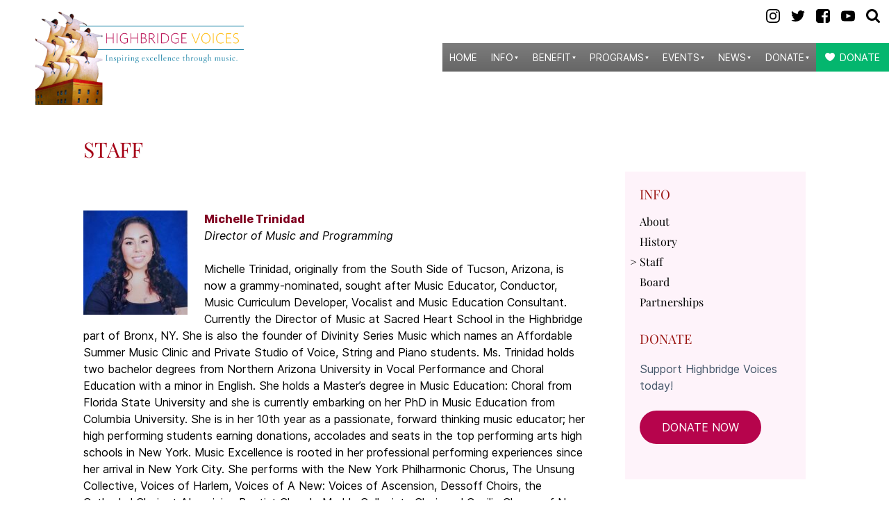

--- FILE ---
content_type: text/html; charset=UTF-8
request_url: https://www.highbridgevoices.org/staff/
body_size: 13861
content:
<!DOCTYPE html>
<!--[if lt IE 7]><html lang="en-US" class="no-js ie6 oldie"><![endif]-->
<!--[if IE 7]>	 <html lang="en-US" class="no-js ie7 oldie"><![endif]-->
<!--[if IE 8]>	 <html lang="en-US" class="no-js ie8 oldie"><![endif]-->
<!--[if IE 9]>	 <html lang="en-US" class="no-js ie9 oldie"><![endif]-->
	<!--[if gt IE 9]><!--><html lang="en-US" class=""> <!--<![endif]-->
<head>
	<!-- Global site tag (gtag.js) - Google Analytics -->
	<script async src="https://www.googletagmanager.com/gtag/js?id=G-B2WHW4GHJ1"></script>
	<script>
	  window.dataLayer = window.dataLayer || [];
	  function gtag(){dataLayer.push(arguments);}
	  gtag('js', new Date());

	  gtag('config', 'G-B2WHW4GHJ1');
	</script>
	<title>Staff &#x2d; Highbridge Voices</title>
	<meta http-equiv="content-type" content="text/html; charset=UTF-8" />
	<meta name="description" content="Highbridge Voices" />
	<meta charset="UTF-8" />
	<meta name="viewport" content="width=device-width,initial-scale=1" />
	<!-- <meta name="viewport" content="width=1020px,initial-scale=.3" /> -->
		<link rel="shortcut icon" href="https://www.highbridgevoices.org/wp-content/themes/sink_hbv/images/favicon.ico" />
	<link rel="profile" href="https://gmpg.org/xfn/11" />
	<!--[if gte IE 9]>
	<style type="text/css">
	.gradient {
	filter: none;
	}
	</style>
	<![endif]-->
		<style>img:is([sizes="auto" i], [sizes^="auto," i]) { contain-intrinsic-size: 3000px 1500px }</style>
	
<!-- The SEO Framework by Sybre Waaijer -->
<meta name="robots" content="max-snippet:-1,max-image-preview:standard,max-video-preview:-1" />
<link rel="canonical" href="https://www.highbridgevoices.org/staff/" />
<meta name="description" content="Michelle Trinidad Director of Music and Programming Michelle Trinidad, originally from the South Side of Tucson, Arizona, is now a grammy&#x2d;nominated&#8230;" />
<meta property="og:type" content="website" />
<meta property="og:locale" content="en_US" />
<meta property="og:site_name" content="Highbridge Voices" />
<meta property="og:title" content="Staff" />
<meta property="og:description" content="Michelle Trinidad Director of Music and Programming Michelle Trinidad, originally from the South Side of Tucson, Arizona, is now a grammy&#x2d;nominated, sought after Music Educator, Conductor&#8230;" />
<meta property="og:url" content="https://www.highbridgevoices.org/staff/" />
<meta property="og:image" content="https://www.highbridgevoices.org/wp-content/uploads/2024/12/mt-headshot-2024-e1733513376451-150x150.jpg" />
<meta name="twitter:card" content="summary_large_image" />
<meta name="twitter:title" content="Staff" />
<meta name="twitter:description" content="Michelle Trinidad Director of Music and Programming Michelle Trinidad, originally from the South Side of Tucson, Arizona, is now a grammy&#x2d;nominated, sought after Music Educator, Conductor&#8230;" />
<meta name="twitter:image" content="https://www.highbridgevoices.org/wp-content/uploads/2024/12/mt-headshot-2024-e1733513376451-150x150.jpg" />
<script type="application/ld+json">{"@context":"https://schema.org","@graph":[{"@type":"WebSite","@id":"https://www.highbridgevoices.org/#/schema/WebSite","url":"https://www.highbridgevoices.org/","name":"Highbridge Voices","description":"Highbridge Voices","inLanguage":"en-US","potentialAction":{"@type":"SearchAction","target":{"@type":"EntryPoint","urlTemplate":"https://www.highbridgevoices.org/search/{search_term_string}/"},"query-input":"required name=search_term_string"},"publisher":{"@type":"Organization","@id":"https://www.highbridgevoices.org/#/schema/Organization","name":"Highbridge Voices","url":"https://www.highbridgevoices.org/"}},{"@type":"WebPage","@id":"https://www.highbridgevoices.org/staff/","url":"https://www.highbridgevoices.org/staff/","name":"Staff &#x2d; Highbridge Voices","description":"Michelle Trinidad Director of Music and Programming Michelle Trinidad, originally from the South Side of Tucson, Arizona, is now a grammy&#x2d;nominated&#8230;","inLanguage":"en-US","isPartOf":{"@id":"https://www.highbridgevoices.org/#/schema/WebSite"},"breadcrumb":{"@type":"BreadcrumbList","@id":"https://www.highbridgevoices.org/#/schema/BreadcrumbList","itemListElement":[{"@type":"ListItem","position":1,"item":"https://www.highbridgevoices.org/","name":"Highbridge Voices"},{"@type":"ListItem","position":2,"name":"Staff"}]},"potentialAction":{"@type":"ReadAction","target":"https://www.highbridgevoices.org/staff/"}}]}</script>
<!-- / The SEO Framework by Sybre Waaijer | 12.86ms meta | 6.44ms boot -->

<link rel='dns-prefetch' href='//js.stripe.com' />
<script type="text/javascript">
/* <![CDATA[ */
window._wpemojiSettings = {"baseUrl":"https:\/\/s.w.org\/images\/core\/emoji\/16.0.1\/72x72\/","ext":".png","svgUrl":"https:\/\/s.w.org\/images\/core\/emoji\/16.0.1\/svg\/","svgExt":".svg","source":{"concatemoji":"https:\/\/www.highbridgevoices.org\/wp-includes\/js\/wp-emoji-release.min.js?ver=6.8.3"}};
/*! This file is auto-generated */
!function(s,n){var o,i,e;function c(e){try{var t={supportTests:e,timestamp:(new Date).valueOf()};sessionStorage.setItem(o,JSON.stringify(t))}catch(e){}}function p(e,t,n){e.clearRect(0,0,e.canvas.width,e.canvas.height),e.fillText(t,0,0);var t=new Uint32Array(e.getImageData(0,0,e.canvas.width,e.canvas.height).data),a=(e.clearRect(0,0,e.canvas.width,e.canvas.height),e.fillText(n,0,0),new Uint32Array(e.getImageData(0,0,e.canvas.width,e.canvas.height).data));return t.every(function(e,t){return e===a[t]})}function u(e,t){e.clearRect(0,0,e.canvas.width,e.canvas.height),e.fillText(t,0,0);for(var n=e.getImageData(16,16,1,1),a=0;a<n.data.length;a++)if(0!==n.data[a])return!1;return!0}function f(e,t,n,a){switch(t){case"flag":return n(e,"\ud83c\udff3\ufe0f\u200d\u26a7\ufe0f","\ud83c\udff3\ufe0f\u200b\u26a7\ufe0f")?!1:!n(e,"\ud83c\udde8\ud83c\uddf6","\ud83c\udde8\u200b\ud83c\uddf6")&&!n(e,"\ud83c\udff4\udb40\udc67\udb40\udc62\udb40\udc65\udb40\udc6e\udb40\udc67\udb40\udc7f","\ud83c\udff4\u200b\udb40\udc67\u200b\udb40\udc62\u200b\udb40\udc65\u200b\udb40\udc6e\u200b\udb40\udc67\u200b\udb40\udc7f");case"emoji":return!a(e,"\ud83e\udedf")}return!1}function g(e,t,n,a){var r="undefined"!=typeof WorkerGlobalScope&&self instanceof WorkerGlobalScope?new OffscreenCanvas(300,150):s.createElement("canvas"),o=r.getContext("2d",{willReadFrequently:!0}),i=(o.textBaseline="top",o.font="600 32px Arial",{});return e.forEach(function(e){i[e]=t(o,e,n,a)}),i}function t(e){var t=s.createElement("script");t.src=e,t.defer=!0,s.head.appendChild(t)}"undefined"!=typeof Promise&&(o="wpEmojiSettingsSupports",i=["flag","emoji"],n.supports={everything:!0,everythingExceptFlag:!0},e=new Promise(function(e){s.addEventListener("DOMContentLoaded",e,{once:!0})}),new Promise(function(t){var n=function(){try{var e=JSON.parse(sessionStorage.getItem(o));if("object"==typeof e&&"number"==typeof e.timestamp&&(new Date).valueOf()<e.timestamp+604800&&"object"==typeof e.supportTests)return e.supportTests}catch(e){}return null}();if(!n){if("undefined"!=typeof Worker&&"undefined"!=typeof OffscreenCanvas&&"undefined"!=typeof URL&&URL.createObjectURL&&"undefined"!=typeof Blob)try{var e="postMessage("+g.toString()+"("+[JSON.stringify(i),f.toString(),p.toString(),u.toString()].join(",")+"));",a=new Blob([e],{type:"text/javascript"}),r=new Worker(URL.createObjectURL(a),{name:"wpTestEmojiSupports"});return void(r.onmessage=function(e){c(n=e.data),r.terminate(),t(n)})}catch(e){}c(n=g(i,f,p,u))}t(n)}).then(function(e){for(var t in e)n.supports[t]=e[t],n.supports.everything=n.supports.everything&&n.supports[t],"flag"!==t&&(n.supports.everythingExceptFlag=n.supports.everythingExceptFlag&&n.supports[t]);n.supports.everythingExceptFlag=n.supports.everythingExceptFlag&&!n.supports.flag,n.DOMReady=!1,n.readyCallback=function(){n.DOMReady=!0}}).then(function(){return e}).then(function(){var e;n.supports.everything||(n.readyCallback(),(e=n.source||{}).concatemoji?t(e.concatemoji):e.wpemoji&&e.twemoji&&(t(e.twemoji),t(e.wpemoji)))}))}((window,document),window._wpemojiSettings);
/* ]]> */
</script>
<link rel='stylesheet' id='tribe-events-pro-mini-calendar-block-styles-css' href='https://www.highbridgevoices.org/wp-content/plugins/events-calendar-pro/build/css/tribe-events-pro-mini-calendar-block.css?ver=7.7.10' type='text/css' media='all' />
<style id='wp-emoji-styles-inline-css' type='text/css'>

	img.wp-smiley, img.emoji {
		display: inline !important;
		border: none !important;
		box-shadow: none !important;
		height: 1em !important;
		width: 1em !important;
		margin: 0 0.07em !important;
		vertical-align: -0.1em !important;
		background: none !important;
		padding: 0 !important;
	}
</style>
<style id='classic-theme-styles-inline-css' type='text/css'>
/*! This file is auto-generated */
.wp-block-button__link{color:#fff;background-color:#32373c;border-radius:9999px;box-shadow:none;text-decoration:none;padding:calc(.667em + 2px) calc(1.333em + 2px);font-size:1.125em}.wp-block-file__button{background:#32373c;color:#fff;text-decoration:none}
</style>
<link rel='stylesheet' id='socialink-site-deployment-css' href='https://www.highbridgevoices.org/wp-content/plugins/socialink-site-deployment/public/css/socialink-site-deployment-public.css?ver=1.0.0' type='text/css' media='all' />
<link rel='stylesheet' id='sink-theme-slideshow-css' href='https://www.highbridgevoices.org/wp-content/themes/sink_hbv/js/lib/flexslider.css' type='text/css' media='all' />
<link rel='stylesheet' id='sink-theme-css-css' href='https://www.highbridgevoices.org/wp-content/themes/sink_hbv/style.css' type='text/css' media='all' />
<link rel='stylesheet' id='sink-theme-fonts-css' href='https://www.highbridgevoices.org/wp-content/themes/sink_hbv/fonts/stylesheet.css?ver=6.8.3' type='text/css' media='all' />
<link rel='stylesheet' id='sink-theme-icons-css' href='https://www.highbridgevoices.org/wp-content/themes/sink_hbv/fonts/icons/css/highbridge_icons.css' type='text/css' media='all' />
<link rel='stylesheet' id='sink-theme-res768-css' href='https://www.highbridgevoices.org/wp-content/themes/sink_hbv/css/responsive_768max.css' type='text/css' media='screen and (max-width:767px)' />
<link rel='stylesheet' id='cleaner-gallery-css' href='https://www.highbridgevoices.org/wp-content/plugins/cleaner-gallery/css/gallery.min.css?ver=20130526' type='text/css' media='all' />
<link rel='stylesheet' id='dashicons-css' href='https://www.highbridgevoices.org/wp-includes/css/dashicons.min.css?ver=6.8.3' type='text/css' media='all' />
<link rel='stylesheet' id='thickbox-css' href='https://www.highbridgevoices.org/wp-includes/js/thickbox/thickbox.css?ver=6.8.3' type='text/css' media='all' />
<script type="text/javascript" src="https://www.highbridgevoices.org/wp-includes/js/jquery/jquery.min.js?ver=3.7.1" id="jquery-core-js"></script>
<script type="text/javascript" src="https://www.highbridgevoices.org/wp-includes/js/jquery/jquery-migrate.min.js?ver=3.4.1" id="jquery-migrate-js"></script>
<script type="text/javascript" src="https://js.stripe.com/v2/?ver=6.8.3" id="stripe-js"></script>
<script type="text/javascript" id="sinkstripes_frontend-js-extra">
/* <![CDATA[ */
var sinkstripes = {"ajaxurl":"https:\/\/www.highbridgevoices.org\/wp-admin\/admin-ajax.php","nonce":"9fc4eeeac4"};
/* ]]> */
</script>
<script type="text/javascript" src="https://www.highbridgevoices.org/wp-content/plugins/sinkstripe2/js/frontend.min.js?ver=6.8.3" id="sinkstripes_frontend-js"></script>
<script type="text/javascript" src="https://www.highbridgevoices.org/wp-content/plugins/sinkstripe2/js/jquery.formatCurrency-1.4.0.min.js?ver=6.8.3" id="sinkstripes_currencyonly-js"></script>
<script type="text/javascript" src="https://www.highbridgevoices.org/wp-content/plugins/sinkstripe2/js/jquery.payment.js?ver=6.8.3" id="sinkstripes_payment-js"></script>
<script type="text/javascript" src="https://www.highbridgevoices.org/wp-content/plugins/sinkstripe2/js/jquery.validate.min.js?ver=6.8.3" id="jquery_validate-js"></script>
<script type="text/javascript" src="https://www.highbridgevoices.org/wp-content/plugins/socialink-mc-integrate/js/jquery.validate.min.js?ver=6.8.3" id="jquery_validation-js"></script>
<script type="text/javascript" id="sink_mc_integrate_frontend-js-extra">
/* <![CDATA[ */
var sink_mc_integrate = {"ajaxurl":"https:\/\/www.highbridgevoices.org\/wp-admin\/admin-ajax.php","nonce":"9fc4eeeac4"};
/* ]]> */
</script>
<script type="text/javascript" src="https://www.highbridgevoices.org/wp-content/plugins/socialink-mc-integrate/js/socialink-mc-integrate.js?ver=6.8.3" id="sink_mc_integrate_frontend-js"></script>
<script type="text/javascript" src="https://www.highbridgevoices.org/wp-content/plugins/socialink-site-deployment/public/js/socialink-site-deployment-public.js?ver=1.0.0" id="socialink-site-deployment-js"></script>
<script type="text/javascript" src="https://www.highbridgevoices.org/wp-content/themes/sink_hbv/js/main.js?ver=6.8.3" id="sink-theme-js-js"></script>
<script type="text/javascript" src="https://www.highbridgevoices.org/wp-content/themes/sink_hbv/js/lib/jquery.flexslider-min.js?ver=6.8.3" id="sink-theme-flexslider-js"></script>
<link rel="https://api.w.org/" href="https://www.highbridgevoices.org/wp-json/" /><link rel="alternate" title="JSON" type="application/json" href="https://www.highbridgevoices.org/wp-json/wp/v2/pages/11127" /><link rel="alternate" title="oEmbed (JSON)" type="application/json+oembed" href="https://www.highbridgevoices.org/wp-json/oembed/1.0/embed?url=https%3A%2F%2Fwww.highbridgevoices.org%2Fstaff%2F" />
<link rel="alternate" title="oEmbed (XML)" type="text/xml+oembed" href="https://www.highbridgevoices.org/wp-json/oembed/1.0/embed?url=https%3A%2F%2Fwww.highbridgevoices.org%2Fstaff%2F&#038;format=xml" />
	<meta name='dev-migrated' content='social-ink' />
				<!-- start sinking dropdowns by yonatan reinberg/social ink (c) 2026 - https://www.social-ink.net; yoni@social-ink.net -->
					<script type="text/javascript">
						/* <![CDATA[ */
						var sinkingdropdowns = {	"reveal_action":'hover',
													"prevent_top_clicks":'allow',
													"responsive_break":'767'	};
						/* ]]> */
					</script>
					<!--[if IE 7]>
						<script type="text/javascript" src="https://www.highbridgevoices.org/wp-content/plugins/sinking-dropdowns/assets/js/sinking_dropdowns.ie7fix.js"></script>
					<![endif]-->
					<script type="text/javascript" src="https://www.highbridgevoices.org/wp-content/plugins/sinking-dropdowns/assets/js/sinking_dropdowns.min.js"></script>
					<link rel="stylesheet" type="text/css" href="https://www.highbridgevoices.org/wp-content/plugins/sinking-dropdowns/app/sink.style.php/sinking_dropdowns.scss" media="screen" />
					 <style type="text/css">
											 </style>
				<!-- end sinking dropdowns by yonatan reinberg/social ink (c) 2026 - https://www.social-ink.net; yoni@social-ink.net -->
					
					<!-- start advanced stripe payments wordpress by yonatan reinberg/social ink (c) 2026 - http://social-ink.net; sales@social-ink.net -->
						<script type="text/javascript">
							// this identifies your website in the createToken call below
							Stripe.setPublishableKey('pk_live_sSxNLj4vp1t0KOWK52AIsaKk');
						</script>					
						<link rel="stylesheet" type="text/css" href="https://www.highbridgevoices.org/wp-content/plugins/sinkstripe2/css/themes/naked.css" media="screen" />			
						<link rel="stylesheet" type="text/css" href="https://www.highbridgevoices.org/wp-content/plugins/sinkstripe2/font/css/sinkstripes_icons.css" media="screen" />			
					<!-- end advanced stripe payments wordpress by yonatan reinberg/social ink (c) 2026 - http://social-ink.net; sales@social-ink.net -->					
						<link rel="stylesheet" type="text/css" href="https://www.highbridgevoices.org/wp-content/plugins/socialink-mc-integrate/css/socialink-mc-integrate.css" media="screen" />
	<meta name="tec-api-version" content="v1"><meta name="tec-api-origin" content="https://www.highbridgevoices.org"><link rel="alternate" href="https://www.highbridgevoices.org/wp-json/tribe/events/v1/" /></head>
<body data-rsssl=1 class="wp-singular page-template-default page page-id-11127 wp-theme-sink_hbv social-ink-site-container tribe-no-js">



<div id="container" class="hero-none">
<nav class="search_container dismissable">
	<div class="centering_box flexible">
		<form action="https://www.highbridgevoices.org" method="get">
			<input value="" title="Search Highbridge Voices" type="text" name="s" placeholder="Search Highbridge Voices: Enter a Keyword and Enter" class="search_input clearMeFocus"  />
			<input type="hidden" id="searchsubmit" />
		</form>
		<a href="" class="cancel_search">		<span class="sink_icon sink_svg">
			<svg id="cancel-icon" data-name="icon-cancel" xmlns="http://www.w3.org/2000/svg" viewBox="0 0 63.33 63.33">
  <title>Cancel</title>
  <path d="M48,16.33A31.67,31.67,0,1,0,79.67,48,31.66,31.66,0,0,0,48,16.33Zm15.83,43-4.48,4.48L48,52.48,36.65,63.83l-4.48-4.48L43.52,48,32.17,36.65l4.48-4.48L48,43.52,59.35,32.17l4.48,4.48L52.48,48Z" transform="translate(-16.33 -16.33)"/>
</svg>
		</span>
		</a>
	</div>
</nav>
<header id="header">
		<div class="header-inner-new">
	<div class="header-inner-top flexible">
		<nav class="socialmedia menu_horizontal" role="social_media">
	<ul>
				<li class="media-link media-link-instagram"><a class="instagram socialmedia_clicker" title="See Highbridge Voices on Instagram" href="https://www.instagram.com/hbvoices/">		<span class="sink_icon sink_svg">
			<svg  id="instagram-icon" data-name="icon-instagram" xmlns="http://www.w3.org/2000/svg" viewBox="0 0 22 22">
  <title>Instagram</title>
  <g id="Header">
    <g>
      <path d="M11,2c2.94,0,3.29,0,4.44.07a6.22,6.22,0,0,1,2,.37,3.34,3.34,0,0,1,1.26.83,3.34,3.34,0,0,1,.83,1.26A6.22,6.22,0,0,1,20,6.56C20,7.71,20,8.06,20,11s0,3.29-.07,4.44a6.22,6.22,0,0,1-.37,2,3.74,3.74,0,0,1-2.09,2.09,6.22,6.22,0,0,1-2,.37C14.29,20,13.94,20,11,20S7.71,20,6.56,20a6.22,6.22,0,0,1-2-.37,3.34,3.34,0,0,1-1.26-.83,3.34,3.34,0,0,1-.83-1.26,6.22,6.22,0,0,1-.37-2C2,14.29,2,13.94,2,11s0-3.29.07-4.44a6.22,6.22,0,0,1,.37-2,3.34,3.34,0,0,1,.83-1.26,3.34,3.34,0,0,1,1.26-.83,6.22,6.22,0,0,1,2.05-.37C7.71,2,8.06,2,11,2m0-2C8,0,7.64,0,6.46.07A8,8,0,0,0,3.79.58,5.26,5.26,0,0,0,1.85,1.85,5.26,5.26,0,0,0,.58,3.79,8,8,0,0,0,.07,6.46C0,7.64,0,8,0,11s0,3.36.07,4.54a8,8,0,0,0,.51,2.67,5.26,5.26,0,0,0,1.27,1.94,5.26,5.26,0,0,0,1.94,1.27,8,8,0,0,0,2.67.51C7.64,22,8,22,11,22s3.36,0,4.54-.07a8,8,0,0,0,2.67-.51,5.67,5.67,0,0,0,3.21-3.21,8,8,0,0,0,.51-2.67C22,14.36,22,14,22,11s0-3.36-.07-4.54a8,8,0,0,0-.51-2.67,5.26,5.26,0,0,0-1.27-1.94A5.26,5.26,0,0,0,18.21.58,8,8,0,0,0,15.54.07C14.36,0,14,0,11,0Z" />
      <path d="M11,5.35A5.65,5.65,0,1,0,16.65,11,5.65,5.65,0,0,0,11,5.35Zm0,9.32A3.67,3.67,0,1,1,14.67,11,3.67,3.67,0,0,1,11,14.67Z" />
      <circle cx="16.87" cy="5.13" r="1.32" />
    </g>
  </g>
</svg>
		</span>
		</a></li>
					<li class="media-link media-link-twitter"><a class="twitter socialmedia_clicker" title="See Highbridge Voices on Twitter" href="https://twitter.com/HB_Voices">		<span class="sink_icon sink_svg">
			<svg id="twitter-icon" data-name="icon-twitter" xmlns="http://www.w3.org/2000/svg" viewBox="0 0 31 25">
	<title>Twitter</title>
  <path d="M0,22.15a13.53,13.53,0,0,0,1.56,0,12.35,12.35,0,0,0,7.81-2.7A6.09,6.09,0,0,1,5.7,18.18a6.26,6.26,0,0,1-2.23-3.12,7.85,7.85,0,0,0,1.18.11A7.37,7.37,0,0,0,6.34,15,6.27,6.27,0,0,1,2.7,12.79a6,6,0,0,1-1.43-4h0a6.43,6.43,0,0,0,2.87.82A6.6,6.6,0,0,1,2.08,7.34,6.22,6.22,0,0,1,2.19,1.1,17.79,17.79,0,0,0,7.92,5.78a17.27,17.27,0,0,0,7.23,2A6.3,6.3,0,0,1,15,6.37a6,6,0,0,1,1.86-4.45A6.27,6.27,0,0,1,21.29,0,6.17,6.17,0,0,1,26,2,12.2,12.2,0,0,0,30,.44a6.15,6.15,0,0,1-2.77,3.5,13.1,13.1,0,0,0,3.64-1A13.2,13.2,0,0,1,27.71,6.2V7A18.17,18.17,0,0,1,27,12.09,18.82,18.82,0,0,1,24.74,17,17.59,17.59,0,0,1,21.13,21a17.54,17.54,0,0,1-5,2.88,16.73,16.73,0,0,1-6.34,1A17.38,17.38,0,0,1,0,22.15Z"/>
</svg>		</span>
		</a></li>
					<li class="media-link media-link-facebook"><a class="facebook socialmedia_clicker" title="See Highbridge Voices on Facebook" href="https://www.facebook.com/pages/Highbridge-Voices/334927396599793">		<span class="sink_icon sink_svg">
			<svg id="facebook-icon" data-name="icon-facebook" xmlns="http://www.w3.org/2000/svg" viewBox="0 0 32 32">
	<title>Facebook</title>
 <path d="M0,26V6A5.73,5.73,0,0,1,1.76,1.78,6,6,0,0,1,6,0H26a5.77,5.77,0,0,1,4.26,1.8A5.86,5.86,0,0,1,32,6V26a5.73,5.73,0,0,1-1.76,4.22A6,6,0,0,1,26,32H22V19.32h4.26l.6-4.66H22v-3A2.32,2.32,0,0,1,22.6,10a2.73,2.73,0,0,1,2-.6h2.76V5q-2-.18-3.72-.18a5.86,5.86,0,0,0-6.27,5.42,6.15,6.15,0,0,0,0,1v3.44H12.66v4.66h4.66V32H6a5.77,5.77,0,0,1-4.26-1.8A5.86,5.86,0,0,1,0,26Z"/>

</svg>		</span>
		</a></li>
					<li class="media-link media-link-youtube"><a class="youtube socialmedia_clicker" title="See Highbridge Voices on Youtube" href="https://www.youtube.com/user/HighbridgeVoices">		<span class="sink_icon sink_svg">
			<svg xmlns="http://www.w3.org/2000/svg" width="24" height="24" viewBox="0 0 24 24"><path d="M19.615 3.184c-3.604-.246-11.631-.245-15.23 0-3.897.266-4.356 2.62-4.385 8.816.029 6.185.484 8.549 4.385 8.816 3.6.245 11.626.246 15.23 0 3.897-.266 4.356-2.62 4.385-8.816-.029-6.185-.484-8.549-4.385-8.816zm-10.615 12.816v-8l8 3.993-8 4.007z"/></svg>		</span>
		</a></li>
			</ul>
</nav>
		<nav class="menu_horizontal searcher" role="navigation">
			<nav class="search_indicator"><a href="" class="headersearch" data-expand=".search_container">		<span class="sink_icon sink_svg">
			<svg id="search-icon" data-name="icon-search" xmlns="http://www.w3.org/2000/svg" viewBox="0 0 55 55">
  <title>Search</title>
  <path d="M58.58,43.77A14.85,14.85,0,0,0,43.77,29,14.85,14.85,0,0,0,29,43.77,14.85,14.85,0,0,0,43.77,58.58,14.85,14.85,0,0,0,58.58,43.77ZM75.5,71.27a4.3,4.3,0,0,1-4.23,4.23,3.94,3.94,0,0,1-3-1.26L57,62.94A23.21,23.21,0,0,1,34.73,65.2a23.18,23.18,0,0,1-7.44-5,23.59,23.59,0,0,1-5-7.44,23.24,23.24,0,0,1,0-18.08,22.8,22.8,0,0,1,12.4-12.4,23.24,23.24,0,0,1,18.08,0,23.59,23.59,0,0,1,7.44,5,23.18,23.18,0,0,1,5,7.44A23.21,23.21,0,0,1,62.94,57L74.28,68.29A4.08,4.08,0,0,1,75.5,71.27Z" transform="translate(-20.5 -20.5)"/>
</svg>
		</span>
		</a></nav>
		</nav>
	</div>
	<div class="header-inner-bottom">
		<div class="logo">
			<a href="https://www.highbridgevoices.org/"><img src="https://www.highbridgevoices.org/wp-content/themes/sink_hbv/images/logo-nohero.png" title="Highbridge Voices - Highbridge Voices" alt="Staff &#x2d; Highbridge Voices - Highbridge Voices" /></a>
		</div>
		<nav class="topmenu menu_horizontal">
			<nav class="menu_nav mobile_only" role="navigation">
				<div class="centering_box burger-wrap">
					<div class="burger-time">
						<input type="checkbox" id="init_header_menu" class="init_header_menu" />
						<div class="add-heat">
							<label class="hamburger-btn" for="init_header_menu">
								<div class="burger burger-container">
									<span class="burger-magic invisible-burger"></span>
									<span class="burger-meat"></span>
									<span class="burger-bun"></span>
									<span class="burger-bun"></span>
								</div>
							</label>
							<span class="text_assist">MENU</span>
						</div>
					</div>
				</div>
			</nav>
			<div class="sink_dropdown_container no-js"><ul id="menu-main" class="sink_dropdown"><li id="menu-item-11628" class="menu-item menu-item-type-post_type menu-item-object-page menu-item-home menu-item-11628"><a href="https://www.highbridgevoices.org/">Home</a></li>
<li id="menu-item-11116" class="menu-item menu-item-type-post_type menu-item-object-page current-menu-ancestor current-menu-parent current_page_parent current_page_ancestor menu-item-has-children menu-item-11116"><a href="https://www.highbridgevoices.org/about/">Info</a>
<ul class="sub-menu">
	<li id="menu-item-11376" class="menu-item menu-item-type-post_type menu-item-object-page menu-item-11376"><a href="https://www.highbridgevoices.org/about-2/">About</a></li>
	<li id="menu-item-11374" class="menu-item menu-item-type-post_type menu-item-object-page menu-item-11374"><a href="https://www.highbridgevoices.org/history/">History</a></li>
	<li id="menu-item-11137" class="menu-item menu-item-type-post_type menu-item-object-page current-menu-item page_item page-item-11127 current_page_item menu-item-11137"><a href="https://www.highbridgevoices.org/staff/" aria-current="page">Staff</a></li>
	<li id="menu-item-11150" class="menu-item menu-item-type-post_type menu-item-object-page menu-item-11150"><a href="https://www.highbridgevoices.org/board/">Board</a></li>
	<li id="menu-item-11470" class="menu-item menu-item-type-post_type menu-item-object-page menu-item-11470"><a href="https://www.highbridgevoices.org/partnerships/">Partnerships</a></li>
</ul>
</li>
<li id="menu-item-11477" class="menu-item menu-item-type-post_type menu-item-object-page menu-item-has-children menu-item-11477"><a href="https://www.highbridgevoices.org/2025-benefit-concert/">Benefit</a>
<ul class="sub-menu">
	<li id="menu-item-11555" class="menu-item menu-item-type-post_type menu-item-object-page menu-item-11555"><a href="https://www.highbridgevoices.org/2025-benefit-concert/">2025 Benefit Concert</a></li>
	<li id="menu-item-11743" class="menu-item menu-item-type-post_type menu-item-object-page menu-item-11743"><a href="https://www.highbridgevoices.org/2025-benefit-tickets-ads/">2025 Benefit Tickets &#038; Ads</a></li>
	<li id="menu-item-11534" class="menu-item menu-item-type-post_type menu-item-object-page menu-item-11534"><a href="https://www.highbridgevoices.org/2025-benefit-donations/">2025 Benefit Donations</a></li>
</ul>
</li>
<li id="menu-item-65" class="menu-item menu-item-type-post_type menu-item-object-page menu-item-has-children menu-item-65"><a href="https://www.highbridgevoices.org/program/">Programs</a>
<ul class="sub-menu">
	<li id="menu-item-11792" class="menu-item menu-item-type-post_type menu-item-object-page menu-item-has-children menu-item-11792"><a href="https://www.highbridgevoices.org/merriam/">Highbridge Voices at Merriam Ave</a>
	<ul class="sub-menu">
		<li id="menu-item-11793" class="menu-item menu-item-type-post_type menu-item-object-page menu-item-11793"><a href="https://www.highbridgevoices.org/merriam/">Highbridge Voices at Merriam Ave</a></li>
		<li id="menu-item-11812" class="menu-item menu-item-type-post_type menu-item-object-page menu-item-11812"><a href="https://www.highbridgevoices.org/2025-2026-application/">Highbridge Voices at Merriam Afterschool Program Application (2025-2026)</a></li>
		<li id="menu-item-67" class="menu-item menu-item-type-post_type menu-item-object-page menu-item-67"><a href="https://www.highbridgevoices.org/music-program/">Music Program</a></li>
		<li id="menu-item-10381" class="menu-item menu-item-type-post_type menu-item-object-page menu-item-10381"><a href="https://www.highbridgevoices.org/academic-enrichment-social-emotional-learning-program/">Academic Enrichment Program</a></li>
	</ul>
</li>
	<li id="menu-item-11782" class="menu-item menu-item-type-post_type menu-item-object-page menu-item-has-children menu-item-11782"><a href="https://www.highbridgevoices.org/highbridge-voices-at-brilla-pax-friday-program/">Highbridge Voices at Brilla Pax Friday Program</a>
	<ul class="sub-menu">
		<li id="menu-item-11783" class="menu-item menu-item-type-post_type menu-item-object-page menu-item-11783"><a href="https://www.highbridgevoices.org/highbridge-voices-at-brilla-pax-friday-program/">Highbridge Voices at Brilla Pax Friday Program</a></li>
		<li id="menu-item-11808" class="menu-item menu-item-type-post_type menu-item-object-page menu-item-11808"><a href="https://www.highbridgevoices.org/hvbpapp2025/">Highbridge Voices at Brilla Pax – 2025 Afterschool Program Application</a></li>
		<li id="menu-item-11784" class="menu-item menu-item-type-post_type menu-item-object-page menu-item-11784"><a href="https://www.highbridgevoices.org/hvbp-payment-portal/">Highbridge Voices at Brilla Pax Payment Portal</a></li>
	</ul>
</li>
</ul>
</li>
<li id="menu-item-10462" class="menu-item menu-item-type-post_type menu-item-object-page menu-item-has-children menu-item-10462"><a href="https://www.highbridgevoices.org/events/">Events</a>
<ul class="sub-menu">
	<li id="menu-item-11610" class="menu-item menu-item-type-post_type menu-item-object-page menu-item-11610"><a href="https://www.highbridgevoices.org/events/">Events</a></li>
</ul>
</li>
<li id="menu-item-11526" class="menu-item menu-item-type-post_type menu-item-object-page menu-item-has-children menu-item-11526"><a href="https://www.highbridgevoices.org/news-press/">News</a>
<ul class="sub-menu">
	<li id="menu-item-11883" class="menu-item menu-item-type-post_type menu-item-object-post menu-item-11883"><a href="https://www.highbridgevoices.org/2025/07/press-release-annual-benefit-concert-on-june-12th/">Press Release: Annual Benefit Concert on June 12, 2025</a></li>
	<li id="menu-item-11619" class="menu-item menu-item-type-post_type menu-item-object-post menu-item-11619"><a href="https://www.highbridgevoices.org/2024/05/press-release-annual-benefit-concert-on-june-19th/">Press Release: Annual Benefit Concert on June 19, 2024</a></li>
</ul>
</li>
<li id="menu-item-252" class="menu-item menu-item-type-post_type menu-item-object-page menu-item-has-children menu-item-252"><a href="https://www.highbridgevoices.org/donate/">Donate</a>
<ul class="sub-menu">
	<li id="menu-item-11471" class="menu-item menu-item-type-post_type menu-item-object-page menu-item-11471"><a href="https://www.highbridgevoices.org/donate/">Donate</a></li>
	<li id="menu-item-11973" class="menu-item menu-item-type-post_type menu-item-object-page menu-item-11973"><a href="https://www.highbridgevoices.org/program-initiatives/">Program Initiatives</a></li>
	<li id="menu-item-891" class="menu-item menu-item-type-post_type menu-item-object-page menu-item-891"><a href="https://www.highbridgevoices.org/supporters/">Our Supporters</a></li>
</ul>
</li>
</ul></div>		</nav>
		<div class="donate-container seemore">
			<a href="https://www.highbridgevoices.org/donate/" class="btn-donate">
						<span class="sink_icon sink_svg">
			<svg width="16" height="14" viewBox="0 0 16 14" fill="none" xmlns="http://www.w3.org/2000/svg">
<path fill-rule="evenodd" clip-rule="evenodd" d="M7.655 13.9159C7.65523 13.9161 7.65543 13.9162 8 13.25C8.34457 13.9162 8.34477 13.9161 8.34501 13.9159C8.12889 14.0277 7.87111 14.0277 7.655 13.9159ZM7.655 13.9159L8 13.25L8.34501 13.9159L8.34731 13.9147L8.35269 13.9119L8.37117 13.9022C8.38687 13.8939 8.40926 13.882 8.4379 13.8665C8.49516 13.8356 8.57746 13.7904 8.6812 13.7317C8.8886 13.6142 9.18229 13.442 9.53358 13.2199C10.2346 12.7767 11.1728 12.13 12.1147 11.3181C13.9554 9.7312 16 7.35031 16 4.5C16 1.83579 13.9142 0 11.75 0C10.2026 0 8.84711 0.80151 8 2.01995C7.15289 0.80151 5.79736 0 4.25 0C2.08579 0 0 1.83579 0 4.5C0 7.35031 2.04459 9.7312 3.8853 11.3181C4.82717 12.13 5.76538 12.7767 6.46642 13.2199C6.81771 13.442 7.1114 13.6142 7.3188 13.7317C7.42254 13.7904 7.50484 13.8356 7.5621 13.8665C7.59074 13.882 7.61313 13.8939 7.62883 13.9022L7.64731 13.9119L7.65269 13.9147L7.655 13.9159Z" fill="white"/>
</svg>
		</span>
						<span class="lbler">Donate</span>
			</a>
		</div>
	</div>
</div>	</header><main class="onepage centering_box">
<section class="content">
			<article class="copy post-11127 page type-page status-publish hentry">
			<header class="pageinfo">
				<h1>Staff</h1>
			</header>
			<div class="text">
				<p>&nbsp;</p>
<p><img decoding="async" class="alignleft size-thumbnail wp-image-11722" src="https://www.highbridgevoices.org/wp-content/uploads/2024/12/mt-headshot-2024-e1733513376451-150x150.jpg" alt="" width="150" height="150" /></p>
<p><strong><span style="color: #800020;" style="font-family: Times;">Michelle Trinidad</span></strong><br />
<span style="color: #000000;" style="font-family: Times;"><em>Director of Music and Programming</em></span><strong><span style="color: #000000;"><br />
</span></strong></p>
<p><span style="color: #000000;" style="font-family: Times;">Michelle Trinidad, originally from the South Side of Tucson, Arizona, is now a grammy-nominated, sought after Music Educator, Conductor, Music Curriculum Developer, Vocalist and Music Education Consultant. Currently the Director of Music at Sacred Heart School in the Highbridge part of Bronx, NY. She is also the founder of Divinity Series Music which names an Affordable Summer Music Clinic and Private Studio of Voice, String and Piano students. Ms. Trinidad holds two bachelor degrees from Northern Arizona University in Vocal Performance and Choral Education with a minor in English. She holds a Master’s degree in Music Education: Choral from Florida State University and she is currently embarking on her PhD in Music Education from Columbia University. She is in her 10th year as a passionate, forward thinking music educator; her high performing students earning donations, accolades and seats in the top performing arts high schools in New York. </span><span style="color: #000000;">Music Excellence is rooted in her professional performing experiences since her arrival in New York City. She performs with the New York Philharmonic Chorus, The Unsung Collective, Voices of Harlem, Voices of A New: Voices of Ascension, Dessoff Choirs, the Cathedral Choir at Abyssinian Baptist Church, Marble Collegiate Choir and Cecilia Chorus of New York. Along with her resume in performance, Ms. Trinidad arranges and composes music for developmental choirs and string orchestra- all inspired by her students past and present. Ms Trinidad will continue keeping in sight the marginalized demographic of students often overlooked, yet full of talent.</span></p>
<p data-start="1869" data-end="2213">
<p><a href="https://www.highbridgevoices.org/wp-content/uploads/2023/09/Red-Gradient-Profile-Photo-Instagram-Post.png"><br />
<img decoding="async" class="alignleft wp-image-11130 size-thumbnail" src="https://www.highbridgevoices.org/wp-content/uploads/2023/09/Red-Gradient-Profile-Photo-Instagram-Post-150x150.png" alt="" width="150" height="150" srcset="https://www.highbridgevoices.org/wp-content/uploads/2023/09/Red-Gradient-Profile-Photo-Instagram-Post-150x150.png 150w, https://www.highbridgevoices.org/wp-content/uploads/2023/09/Red-Gradient-Profile-Photo-Instagram-Post-300x300.png 300w, https://www.highbridgevoices.org/wp-content/uploads/2023/09/Red-Gradient-Profile-Photo-Instagram-Post-1024x1024.png 1024w, https://www.highbridgevoices.org/wp-content/uploads/2023/09/Red-Gradient-Profile-Photo-Instagram-Post-768x768.png 768w, https://www.highbridgevoices.org/wp-content/uploads/2023/09/Red-Gradient-Profile-Photo-Instagram-Post.png 1080w" sizes="(max-width: 150px) 100vw, 150px" /></a></p>
<p><strong><span style="color: #800020;" style="font-family: Times;">Aryanna E. Ramos </span></strong><br />
<span style="color: #000000;"><em>Operations Manager</em></span></p>
<p><span style="color: #000000;" style="font-family: Times;">Aryanna E. Ramos is currently the Operations Manager at Highbridge Voices. She joined the team in October 2019 at the beginning of her career in the non-profit field.  Her “do what it takes” attitude, willingness to learn, and ability to wear multiple hats have helped her grow and flourish. Aryanna supervises the daily administrative and support operations of Highbridge Voices. She has excellent communication and organizational skills and is well-versed in departmental procedures. Her goal is to actively discover new ways to do the job more efficiently and make sure that the daily functions of the organization are successful. Her favorite thing about Highbridge Voices is being a part of a wonderful team whose mission is to inspire excellence in the students who participate in the program. Aryanna has a bachelor’s in business with a concentration in non-profit management from Southern New Hampshire University and is currently in school for her master&#8217;s in organizational leadership.</span></p>
<p data-start="1869" data-end="2213">
<p><strong><span style="color: #800020;" style="font-family: Times;"><a href="https://www.highbridgevoices.org/wp-content/uploads/2024/04/A.-Del-Valle-2022-2-scaled.jpg"><img decoding="async" class="alignleft wp-image-11450 size-thumbnail" src="https://www.highbridgevoices.org/wp-content/uploads/2024/04/A.-Del-Valle-2022-2-150x150.jpg" alt="" width="150" height="150" /></a>Antonio Del Valle </span></strong><br />
<span style="color: #000000;"><em>Accompanist/Associate Conductor</em></span></p>
<p><span style="color: #000000;">Antonio Del Valle (he/they) is a genre-bending composer, producer, and music director from Queens, New York. Trained at the Professional Performing Arts School in Manhattan, they went on to receive their Bachelor’s of Fine Arts in Musical Theater with an emphasis in Songwriting at the Boston Conservatory at Berklee College of Music. Their most recent experience includes working as a pianist for the Broadway Sitzprobe Experience of Dreamgirls at Lincoln Center, conducted by Seth Rudetsky. Antonio served as the music director for CROWNS by Regina Taylor in New Jersey to celebrate Black History Month, and continues to work as an educator and pianist at Highbridge Voices in the Bronx. They are currently on staff at Artistree Performing Arts in Westchester, where they continue their work as a music director and private voice instructor. Antonio also worked as composer and arranger for Midsummer Sounds, an intimate concert of new work at the Bed-Stuy Art House in Brooklyn. Antonio produced an original EP titled “<em>Up</em> <em>All</em> <em>Night</em>,” and worked briefly as an audio engineer at Plug Studios in the Bronx. For their original work titled “<em>Something</em> <em>Strange</em>,” an exploration of their gender identity, Antonio was awarded the Berklee Songwriter’s Award in 2020. Antonio is currently part of the BMI 2024 Lehman Engel Workshop as a lyricist. As an Afro-Puerto Rican, Antonio is passionate about creating music that highlights the rich musical culture of the Caribbean, and preserving the legacy of West African culture across the diaspora. They write music that explores the depths of their consciousness, and surfaces anew.</span></p>
<p data-start="1869" data-end="2213">
<p><strong><span style="color: #800020;" style="font-family: Times;"><img loading="lazy" decoding="async" class="alignleft wp-image-11800 size-thumbnail" src="https://www.highbridgevoices.org/wp-content/uploads/2025/05/1645646164032-150x150.jpg" alt="" width="150" height="150" srcset="https://www.highbridgevoices.org/wp-content/uploads/2025/05/1645646164032-150x150.jpg 150w, https://www.highbridgevoices.org/wp-content/uploads/2025/05/1645646164032-300x300.jpg 300w, https://www.highbridgevoices.org/wp-content/uploads/2025/05/1645646164032.jpg 500w" sizes="auto, (max-width: 150px) 100vw, 150px" />Chandler Scott </span><br />
</strong><span style="color: #000000;" style="font-family: Times;"><em>Associate Conductor/Instructor</em></span></p>
<p><span style="color: #000000;" style="font-family: Times;">A proud Georgia native, <span class="il">Chandler</span> <span class="il">Scott</span> is a dynamic music educator and choral<span class="gmail_default"> </span>conductor with over 11 years of experience. She earned her undergraduate<span class="gmail_default"> </span>degree in Music Education in Georgia and her Master of Music Education from<span class="gmail_default"> </span>Florida State University, specializing in choral music, choral conducting, and<span class="gmail_default"> </span>innovative strategies for special education learners. Her career spans diverse<span class="gmail_default"> </span>educational environments—from directing large award-winning choral programs<span class="gmail_default"> </span>serving over 400 students in Georgia to teaching high school students in South<span class="gmail_default"> </span>Bronx advanced courses in singing, general music, hip-hop history, music<span class="gmail_default"> </span>production, technology, and modern band &amp; choir. Currently, she is the founding<span class="gmail_default"> </span>Director of Music at P17X High School in East Bronx—a school dedicated to<span class="gmail_default"> </span>educating students with moderate to severe autism. <span class="il">Chandler</span> delivers engaging,<span class="gmail_default"> </span>inclusive musical experiences that spark creativity and academic excellence.<span class="gmail_default"> </span>Beyond the classroom, <span class="il">Chandler</span> is deeply committed to choral excellence through<span class="gmail_default"> </span>her active participation through the years in community and professional choirs,<span class="gmail_default"> </span>most recently serving five seasons with the Atlanta Symphony Orchestra Chorus.<span class="gmail_default"> </span>Her leadership is marked by a passion for singing and creating, a focus on<span class="gmail_default"> </span>building trust and community, and a dedication to nurturing student leadership<span class="gmail_default"> </span>and independence in every ensemble.</span></p>
<p data-start="1869" data-end="2213">
<p><span style="color: #800020;" style="font-family: Times;"><b>Jeansel Lantigua </b></span><br />
<span style="color: #000000;"><em>Front-End Web Content Specialist &#038; Coding instructor</em></span></p>
<p data-start="1869" data-end="2213">
<p><span style="color: #800020;" style="font-family: Times;"><strong>Randy Lizardo</strong></span><br />
<span style="color: #000000;" style="font-family: Times;"><em>Program Aide</em></span></p>
<p data-start="1869" data-end="2213">
<p><span style="color: #800020;" style="font-family: Times;"><strong>Edeliz Santos </strong></span><br />
<span style="color: #000000;" style="font-family: Times;"><em>Program Aide</em></span></p>
<p data-start="1869" data-end="2213">
<p><span style="color: #800020;" style="font-family: Times;"><strong>Michael Ruiz</strong> </span><br />
<span style="color: #000000;" style="font-family: Times;"><em>Program Aide</em></span></p>
<p data-start="1869" data-end="2213">
<p><span style="color: #800020;" style="font-family: Times;"><strong>Angel Vasquez</strong></span><br />
<span style="color: #000000;" style="font-family: Times;"><em>Program Aide</em></span></p>
			</div>
		</article>
	</section>
<aside class="sidebar">


		<div class="sidebar_module module module_nav">	
			<div class="module_title">
				<h3>Info</h3>
			</div>
			
			<div class="module_content">
				<ul class="sidebar_menu fancyfont">
								<li class=""><a href="https://www.highbridgevoices.org/about-2/">About</a></li>
					<li class=""><a href="https://www.highbridgevoices.org/history/">History</a></li>
					<li class="current_class"><a href="https://www.highbridgevoices.org/staff/">Staff</a></li>
					<li class=""><a href="https://www.highbridgevoices.org/board/">Board</a></li>
					<li class=""><a href="https://www.highbridgevoices.org/partnerships/">Partnerships</a></li>
					</ul>		
			</div>		
		</div>
	
		
	<div class="sidebar_module module donate">
		<div class="module_title">
			<h3>Donate</h3>		
		</div>
		<div class="module_content">
			<p>Support Highbridge Voices today! </p>
			<p><a href="https://www.highbridgevoices.org/donate/" class="button button_yellow">Donate Now</a></p>
		</div>
	</div>	
	
	<div class="sidebar_module module listen deprecated">
		<div class="module_title">
			<h3>Listen</h3>		
		</div>
		<div class="clearfix"></div>
		<div class="module_content">
						
			<p class="commentcap">
				Now playing: 			</p>
		</div>
	</div>

</aside>

<div class="clearfix"></div></main>
		<footer id="footer" class="footerhero-on" role="contentinfo">
					<div class="herospot footerherospot" style="background-image:url('https://www.highbridgevoices.org/wp-content/uploads/2024/07/061924_518-scaled.jpg')"></div>
				<div class="footer-inner-new top">
	<div class="inner centering_box flexible">
		<div class="column col-contact">
			<h1>Contact</h1>
			<div class="contact-info">
				<p>Highbridge Voices<br />
1360 Merriam Ave.<br />
Bronx, NY 10452</p>
<p>Phone: (718) 293-8759<br />
Fax: (718) 293-7764<br />
Email: <a href="/cdn-cgi/l/email-protection#8de4e3ebe2cde5e4eae5efffe4e9eae8fbe2e4eee8fea3e2ffea"><span class="__cf_email__" data-cfemail="2c45424a436c44454b444e5e45484b495a43454f495f02435e4b">[email&#160;protected]</span></a></p>
			</div>
			<nav class="socialmedia menu_horizontal" role="social_media">
	<ul>
				<li class="media-link media-link-instagram"><a class="instagram socialmedia_clicker" title="See Highbridge Voices on Instagram" href="https://www.instagram.com/hbvoices/">		<span class="sink_icon sink_svg">
			<svg  id="instagram-icon" data-name="icon-instagram" xmlns="http://www.w3.org/2000/svg" viewBox="0 0 22 22">
  <title>Instagram</title>
  <g id="Header">
    <g>
      <path d="M11,2c2.94,0,3.29,0,4.44.07a6.22,6.22,0,0,1,2,.37,3.34,3.34,0,0,1,1.26.83,3.34,3.34,0,0,1,.83,1.26A6.22,6.22,0,0,1,20,6.56C20,7.71,20,8.06,20,11s0,3.29-.07,4.44a6.22,6.22,0,0,1-.37,2,3.74,3.74,0,0,1-2.09,2.09,6.22,6.22,0,0,1-2,.37C14.29,20,13.94,20,11,20S7.71,20,6.56,20a6.22,6.22,0,0,1-2-.37,3.34,3.34,0,0,1-1.26-.83,3.34,3.34,0,0,1-.83-1.26,6.22,6.22,0,0,1-.37-2C2,14.29,2,13.94,2,11s0-3.29.07-4.44a6.22,6.22,0,0,1,.37-2,3.34,3.34,0,0,1,.83-1.26,3.34,3.34,0,0,1,1.26-.83,6.22,6.22,0,0,1,2.05-.37C7.71,2,8.06,2,11,2m0-2C8,0,7.64,0,6.46.07A8,8,0,0,0,3.79.58,5.26,5.26,0,0,0,1.85,1.85,5.26,5.26,0,0,0,.58,3.79,8,8,0,0,0,.07,6.46C0,7.64,0,8,0,11s0,3.36.07,4.54a8,8,0,0,0,.51,2.67,5.26,5.26,0,0,0,1.27,1.94,5.26,5.26,0,0,0,1.94,1.27,8,8,0,0,0,2.67.51C7.64,22,8,22,11,22s3.36,0,4.54-.07a8,8,0,0,0,2.67-.51,5.67,5.67,0,0,0,3.21-3.21,8,8,0,0,0,.51-2.67C22,14.36,22,14,22,11s0-3.36-.07-4.54a8,8,0,0,0-.51-2.67,5.26,5.26,0,0,0-1.27-1.94A5.26,5.26,0,0,0,18.21.58,8,8,0,0,0,15.54.07C14.36,0,14,0,11,0Z" />
      <path d="M11,5.35A5.65,5.65,0,1,0,16.65,11,5.65,5.65,0,0,0,11,5.35Zm0,9.32A3.67,3.67,0,1,1,14.67,11,3.67,3.67,0,0,1,11,14.67Z" />
      <circle cx="16.87" cy="5.13" r="1.32" />
    </g>
  </g>
</svg>
		</span>
		</a></li>
					<li class="media-link media-link-twitter"><a class="twitter socialmedia_clicker" title="See Highbridge Voices on Twitter" href="https://twitter.com/HB_Voices">		<span class="sink_icon sink_svg">
			<svg id="twitter-icon" data-name="icon-twitter" xmlns="http://www.w3.org/2000/svg" viewBox="0 0 31 25">
	<title>Twitter</title>
  <path d="M0,22.15a13.53,13.53,0,0,0,1.56,0,12.35,12.35,0,0,0,7.81-2.7A6.09,6.09,0,0,1,5.7,18.18a6.26,6.26,0,0,1-2.23-3.12,7.85,7.85,0,0,0,1.18.11A7.37,7.37,0,0,0,6.34,15,6.27,6.27,0,0,1,2.7,12.79a6,6,0,0,1-1.43-4h0a6.43,6.43,0,0,0,2.87.82A6.6,6.6,0,0,1,2.08,7.34,6.22,6.22,0,0,1,2.19,1.1,17.79,17.79,0,0,0,7.92,5.78a17.27,17.27,0,0,0,7.23,2A6.3,6.3,0,0,1,15,6.37a6,6,0,0,1,1.86-4.45A6.27,6.27,0,0,1,21.29,0,6.17,6.17,0,0,1,26,2,12.2,12.2,0,0,0,30,.44a6.15,6.15,0,0,1-2.77,3.5,13.1,13.1,0,0,0,3.64-1A13.2,13.2,0,0,1,27.71,6.2V7A18.17,18.17,0,0,1,27,12.09,18.82,18.82,0,0,1,24.74,17,17.59,17.59,0,0,1,21.13,21a17.54,17.54,0,0,1-5,2.88,16.73,16.73,0,0,1-6.34,1A17.38,17.38,0,0,1,0,22.15Z"/>
</svg>		</span>
		</a></li>
					<li class="media-link media-link-facebook"><a class="facebook socialmedia_clicker" title="See Highbridge Voices on Facebook" href="https://www.facebook.com/pages/Highbridge-Voices/334927396599793">		<span class="sink_icon sink_svg">
			<svg id="facebook-icon" data-name="icon-facebook" xmlns="http://www.w3.org/2000/svg" viewBox="0 0 32 32">
	<title>Facebook</title>
 <path d="M0,26V6A5.73,5.73,0,0,1,1.76,1.78,6,6,0,0,1,6,0H26a5.77,5.77,0,0,1,4.26,1.8A5.86,5.86,0,0,1,32,6V26a5.73,5.73,0,0,1-1.76,4.22A6,6,0,0,1,26,32H22V19.32h4.26l.6-4.66H22v-3A2.32,2.32,0,0,1,22.6,10a2.73,2.73,0,0,1,2-.6h2.76V5q-2-.18-3.72-.18a5.86,5.86,0,0,0-6.27,5.42,6.15,6.15,0,0,0,0,1v3.44H12.66v4.66h4.66V32H6a5.77,5.77,0,0,1-4.26-1.8A5.86,5.86,0,0,1,0,26Z"/>

</svg>		</span>
		</a></li>
					<li class="media-link media-link-youtube"><a class="youtube socialmedia_clicker" title="See Highbridge Voices on Youtube" href="https://www.youtube.com/user/HighbridgeVoices">		<span class="sink_icon sink_svg">
			<svg xmlns="http://www.w3.org/2000/svg" width="24" height="24" viewBox="0 0 24 24"><path d="M19.615 3.184c-3.604-.246-11.631-.245-15.23 0-3.897.266-4.356 2.62-4.385 8.816.029 6.185.484 8.549 4.385 8.816 3.6.245 11.626.246 15.23 0 3.897-.266 4.356-2.62 4.385-8.816-.029-6.185-.484-8.549-4.385-8.816zm-10.615 12.816v-8l8 3.993-8 4.007z"/></svg>		</span>
		</a></li>
			</ul>
</nav>
		</div>
		<div class="column column-footermenus flexible">
							<div class="footer-menu footermenu-0">
									</div>
							<div class="footer-menu footermenu-1">
					<ul id="menu-footer-col1" class="menu"><li id="menu-item-11729" class="menu-item menu-item-type-post_type menu-item-object-page menu-item-home menu-item-11729"><a href="https://www.highbridgevoices.org/">HOME</a></li>
<li id="menu-item-10971" class="menu-item menu-item-type-post_type menu-item-object-page menu-item-10971"><a href="https://www.highbridgevoices.org/about-2/">About</a></li>
</ul>				</div>
							<div class="footer-menu footermenu-2">
					<ul id="menu-footer-col2" class="menu"><li id="menu-item-11467" class="menu-item menu-item-type-post_type menu-item-object-page menu-item-11467"><a href="https://www.highbridgevoices.org/book-choir/">Book the Choir</a></li>
</ul>				</div>
							<div class="footer-menu footermenu-3">
					<ul id="menu-footer-col3" class="menu"><li id="menu-item-11466" class="menu-item menu-item-type-post_type menu-item-object-page menu-item-11466"><a href="https://www.highbridgevoices.org/partnerships/">Partnerships</a></li>
<li id="menu-item-11469" class="menu-item menu-item-type-post_type menu-item-object-page menu-item-11469"><a href="https://www.highbridgevoices.org/donate/">Donate Now</a></li>
</ul>				</div>
					</div>
	</div>
	<div class="tagline-footer centering_box fancyfont"><p>Inspiring excellence through music.</p></div>
</div>
<div class="footer-inner-new bottom fancyfont">
	<div class="inner centering_box flexible">
		<div class="column copyright-info">
			<p>Copyright 2024 HIGHBRIDGE VOICES<br />
Professional Photography by Angela Cranford Photography</p>
		</div>
		<div class="column socialink-info">
			<p itemscope itemtype="http://schema.org/CreativeWork"><a class="nf" href="https://social-ink.net" title="This site proudly designed and developed by Social Ink, Brooklyn-based outfit that works with nonprofits & foundations, educators & creatives and businesses large and small."><span itemprop="description">Site designed and developed</span> by <span itemprop="creator">Social Ink</span></a></p>
		</div>
	</div>
</div>	</footer>
</div> <!-- #container -->
<script data-cfasync="false" src="/cdn-cgi/scripts/5c5dd728/cloudflare-static/email-decode.min.js"></script><script type="speculationrules">
{"prefetch":[{"source":"document","where":{"and":[{"href_matches":"\/*"},{"not":{"href_matches":["\/wp-*.php","\/wp-admin\/*","\/wp-content\/uploads\/*","\/wp-content\/*","\/wp-content\/plugins\/*","\/wp-content\/themes\/sink_hbv\/*","\/*\\?(.+)"]}},{"not":{"selector_matches":"a[rel~=\"nofollow\"]"}},{"not":{"selector_matches":".no-prefetch, .no-prefetch a"}}]},"eagerness":"conservative"}]}
</script>
		<script>
		( function ( body ) {
			'use strict';
			body.className = body.className.replace( /\btribe-no-js\b/, 'tribe-js' );
		} )( document.body );
		</script>
		<script> /* <![CDATA[ */var tribe_l10n_datatables = {"aria":{"sort_ascending":": activate to sort column ascending","sort_descending":": activate to sort column descending"},"length_menu":"Show _MENU_ entries","empty_table":"No data available in table","info":"Showing _START_ to _END_ of _TOTAL_ entries","info_empty":"Showing 0 to 0 of 0 entries","info_filtered":"(filtered from _MAX_ total entries)","zero_records":"No matching records found","search":"Search:","all_selected_text":"All items on this page were selected. ","select_all_link":"Select all pages","clear_selection":"Clear Selection.","pagination":{"all":"All","next":"Next","previous":"Previous"},"select":{"rows":{"0":"","_":": Selected %d rows","1":": Selected 1 row"}},"datepicker":{"dayNames":["Sunday","Monday","Tuesday","Wednesday","Thursday","Friday","Saturday"],"dayNamesShort":["Sun","Mon","Tue","Wed","Thu","Fri","Sat"],"dayNamesMin":["S","M","T","W","T","F","S"],"monthNames":["January","February","March","April","May","June","July","August","September","October","November","December"],"monthNamesShort":["January","February","March","April","May","June","July","August","September","October","November","December"],"monthNamesMin":["Jan","Feb","Mar","Apr","May","Jun","Jul","Aug","Sep","Oct","Nov","Dec"],"nextText":"Next","prevText":"Prev","currentText":"Today","closeText":"Done","today":"Today","clear":"Clear"}};/* ]]> */ </script><script type="text/javascript" src="https://www.highbridgevoices.org/wp-content/plugins/the-events-calendar/common/build/js/user-agent.js?ver=da75d0bdea6dde3898df" id="tec-user-agent-js"></script>
<script type="text/javascript" id="thickbox-js-extra">
/* <![CDATA[ */
var thickboxL10n = {"next":"Next >","prev":"< Prev","image":"Image","of":"of","close":"Close","noiframes":"This feature requires inline frames. You have iframes disabled or your browser does not support them.","loadingAnimation":"https:\/\/www.highbridgevoices.org\/wp-includes\/js\/thickbox\/loadingAnimation.gif"};
/* ]]> */
</script>
<script type="text/javascript" src="https://www.highbridgevoices.org/wp-includes/js/thickbox/thickbox.js?ver=3.1-20121105" id="thickbox-js"></script>
<script defer src="https://static.cloudflareinsights.com/beacon.min.js/vcd15cbe7772f49c399c6a5babf22c1241717689176015" integrity="sha512-ZpsOmlRQV6y907TI0dKBHq9Md29nnaEIPlkf84rnaERnq6zvWvPUqr2ft8M1aS28oN72PdrCzSjY4U6VaAw1EQ==" data-cf-beacon='{"version":"2024.11.0","token":"9897d647ad3c4beaa0dda6f82b58d311","r":1,"server_timing":{"name":{"cfCacheStatus":true,"cfEdge":true,"cfExtPri":true,"cfL4":true,"cfOrigin":true,"cfSpeedBrain":true},"location_startswith":null}}' crossorigin="anonymous"></script>
</body>
</html>

--- FILE ---
content_type: text/css
request_url: https://www.highbridgevoices.org/wp-content/themes/sink_hbv/style.css
body_size: 5667
content:
/*
Theme Name: Highbridge Voices
Theme URI: http://social-ink.net
Description: By Social Ink
Version: 1.3
Author: yonatan reinberg, matt pinto
Author URI: http://social-ink.net
*/
@import "css/lib/reset.css";
@import "css/lib/normalize.css";
@import "css/wp.basic.css";
/*****************
INITS
***********************************************/
* {}
:root {
    --tec-font-family-sans-serif: 'Inter', sans-serif;
    --tec-color-background-events-bar-submit-button: #04A3FD;
    --tec-color-accent-primary: #04A3FD;
}
body {
    font-family: 'Inter', 'Montserrat', -apple-system, BlinkMacSystemFont, "Segoe UI", Roboto, Oxygen, Ubuntu, Cantarell, "Open Sans", "Helvetica Neue", sans-serif;
    font-size: 100%;
    color: #46586B;
    background: white;
    position: relative;
}
/*****************
CONTAINER AND COMMON DIVS
***********************************************/
nav.mobile_only,
.mobile_only {
    display: none;
}
#container {
    width: 100%;
    min-height: 600px;
}
.clearfix {
    clear: both;
}
.onepage {
    clear: both;
    min-height: 600px;
    margin-top: 40px;
}
.home .onepage {
    margin-top: 0;
}
.centering_box {
    max-width: 1040px;
    margin-left: auto;
    margin-right: auto;
}
.debug {
    display: none;
}
.deprecated {
    display: none;
}
/*****************
COMMON DIV DECORATION
***********************************************/
.shadow_module {
    /* http://www.westciv.com/tools/boxshadows/index.html */
    box-shadow: 1px 1px 4px 2px #CCCCCC;
}
.round_module {
    /* http://border-radius.com/ */
    border-radius: 3px;
}
.gradient_grey {
    background: #ffffff;
    /* Old browsers */
    /* IE9 SVG, needs conditional override of 'filter' to 'none' */
    background: url([data-uri]);
    /* FF3.6+ */
    /* Chrome,Safari4+ */
    /* Chrome10+,Safari5.1+ */
    /* Opera 11.10+ */
    /* IE10+ */
    background: linear-gradient(to bottom, #ffffff 0%, #e6e6e6 100%);
    /* W3C */
    filter: progid:DXImageTransform.Microsoft.gradient(startColorstr='#ffffff', endColorstr='#e6e6e6', GradientType=0);
    /* IE6-8 */
}
/*****************
COMMON MARKUP
***********************************************/
h1,
h2,
h3,
h4,
h5 {
    font-family: 'Playfair Display', sans-serif;
    font-weight: normal;
    margin-top: 0;
}
h1 {
    color: #A50016;
    font-size: 30px;
    text-transform: uppercase;
}
h2 {}
h3 {}
h4 {}
h5 {}
p {
    font-size: 1em;
    margin-bottom: 1.5em;
    margin-top: 0;
    line-height: 1.5em;
    margin-top: 0;
}
.fancyfont {
    font-family: 'Playfair Display', san-serif;
    font-weight: normal;
}
a {
    text-decoration: none;
    color: #A50016;
}
a:hover {
    text-decoration: underline;
    color: #005F83;
}
ul {
    margin-left: 0;
    padding-left: 0;
    list-style: inside;
}
/*
        Fixes for Internet Explorer?
        */
.ie8,
.ie9 {}
.ie7 {}
input[type=text] {
    padding: .5em;
}
input[type=submit],
.button,
.sink-mc-submit {
    padding: .75em;
    border: 0;
    border-radius: 2px;
    display: inline-block;
    background: #005F83;
    color: #fff;
}
.sink-mc-integrate-form-container label {
    width: 130px;
    display: inline-block;
    font-family: 'Playfair Display', sans-serif;
}
.sink-mc-integrate-form-container .field-container-type-checkbox label {
    width: 92%;
    margin-left: 5px;
}
.sink-mc-integrate-form-container textarea {
    padding: 5px;
    min-width: 52%;
    min-height: 150px;
}
.shadow_button {
    box-shadow: 0 0 2px #333;
}
input[type=submit]:hover,
.button:hover {
    box-shadow: 0 0 3px #111;
    text-decoration: none;
    color: #fff;
}
input[type=submit]:active,
.button:active {
    box-shadow: inset 0 0 3px #222;
    outline: 0;
}
input[type=submit]:focus,
.button:focus {
    outline: 0;
}
.button_yellow,
.sink-mc-submit {
    background: #B6044C;
    padding-left: 2em;
    padding-right: 2em;
    text-align: center;
    border-radius: 25em;
    text-transform: uppercase;
}
.button_red {
    background: #A52107;
}
.button_blue {
    background: #B6044C;
    border-radius: 25em;
    padding: 10px 20px;
}
.readmore .button_blue {
    padding: 6px 15px;
    font-size: .8em;
}
/*****************
SLIDESHOW
***********************************************/
.slideshow_container {
    height: 420px;
}
#fp_slideshow {
    height: 420px;
    width: 960px;
}
.sink_frontpage_slide {
    height: 300px;
    width: 900px;
    display: none;
}
#sink_frontpage_slide1 {
    display: block;
}
button,
input,
select,
textarea {
    font-family: 'Playfair Display';
}
/*****************
NAV MENU MARKUP
***********************************************/
.menu_horizontal li {
    display: inline-block;
    list-style: none;
}
.sink_dropdown li ul.sub-menu {
    background: #005F83;
}
.header-inner-new .sink_dropdown li ul.sub-menu {
    background: linear-gradient(0deg, rgba(0, 0, 0, 0.60) 0%, rgba(38, 38, 38, 0.60) 100%);
}
.header_inner-new .topmenu .sink_dropdown ul.sub-menu li a:hover {
    color: #B6044C;
}
/*****************
HEADER
***********************************************/
#header {
    width: 100%;
    padding-top: 1%;
}
.header_inner {}
.header_inner>.centering_box {
    display: flex;
    align-items: center;
}
.logo {
    max-width: 450px;
    width: 30%;
}
.logo img {
    max-width: 300px;
}
.topmenu {
    background: #005F83;
    /*    font-family: 'Playfair Display', sans-serif;*/
    text-transform: uppercase;
    font-size: 15px;
    padding: .5em 0;
}
.topmenu .sink_dropdown>li>a,
.topmenu .sink_dropdown li>a {
    color: #fff;
}
.topmenu .sink_dropdown>li {
    font-size: .9em;
    height: auto;
}
.topmenu .sink_dropdown>li>a {
    display: flex;
    align-items: center;
}
.donate-container.seemore .btn-donate {
    font-family: 'Inter', 'Montserrat', -apple-system, BlinkMacSystemFont, "Segoe UI", Roboto, Oxygen, Ubuntu, Cantarell, "Open Sans", "Helvetica Neue", sans-serif;
    padding: 0 13px;
    height: 100%;
    font-size: .9em;
}
.donate-container.seemore .btn-donate .sink_icon {
    width: 14px;
}
.donate-container.seemore {
    height: 41px;
}
#menu-main {
    height: 41px;
}
.topmenu .sink_dropdown>li.hover>ul {
    transform: translateY(41px);
}
.header-inner-new .topmenu .sink_dropdown li li>a {
    padding: 10px;
}
.topmenu .sink_dropdown ul.sub-menu li:hover,
.topmenu .sink_dropdown ul.sub-menu li a:hover {
    background: #fff;
    color: #B6044C;
}
.topmenu li {
    margin-right: 1em;
}
.topmenu ul.sink_dropdown>li.menu-item-has-children>a:after {
    font-size: 5px;
}
.topmenu li ul li {
    font-size: 14px;
    text-transform: none;
    margin-right: 0;
}
.topmenu li:after {}
.topmenu li.last_item {
    margin-right: 0;
}
.topmenu li a {}
.menu_indicator {
    background: none repeat scroll 0 0 #9B1512;
    margin-left: auto;
}
.menu_indicator ul {
    margin: 0;
}
.menu_indicator li {
    /*              border-right: 1px solid #A52107;
                margin-right: 0;
                padding: 0 12px 6px 14px;*/
}
.menu_indicator li:after {}
.menu_indicator li.last_item {
    margin-right: 0;
}
.menu_indicator li a {
    border: 1px solid #A52107;
    color: #FFFFFF;
    font-size: 1.2em;
    padding: .25em .75em;
    display: inline-block;
}
.menu_indicator li a:hover {
    text-decoration: none;
    background: #fff;
    color: #A52107;
}
img {
    max-width: 100%;
    height: auto;
}
svg {
    height: inherit;
}
.sink_icon {
    width: 20px;
    display: inline-block;
}
.sink_icon svg {
    width: 100%;
}
.sink_img {
    width: 100px;
    display: inline-block;
}
.sink_img svg {
    width: 100%;
}
caption {
    padding-top: 8px;
    padding-bottom: 8px;
    color: #777;
    text-align: left;
}
.herospot,
.herospot iframe {
    background-position: center center;
    background-size: cover;
    width: 100%;
    height: calc(100vw / 2.5);
    overflow: hidden;
    position: relative;
}
/*****************
SEARCHBAR
***********************************************/
.flexible {
    display: flex;
}
.search_container {
    margin-left: auto;
}
.search_container .search_input {
    border: 2px solid #005F83;
    color: #4D4D4D;
    font-size: 14px;
    height: 25px;
    width: 239px;
}
.search_input {
    padding: .5em;
}
.search_container.dismissable {
    background: #005F83;
    display: none;
    position: relative;
    left: 0;
    padding: 1em;
    top: 0;
    width: 100%;
    z-index: 10000;
    margin-bottom: 1em;
}
.search_container.dismissable form {
    width: 90%;
}
.search_container.dismissable .flexible {
    align-items: center;
    flex-wrap: nowrap;
    display: flex;
}
.search_container.dismissable .search_input {
    border: 0;
    width: 100%;
    background: inherit;
    color: #fff;
    text-transform: uppercase;
    height: inherit;
    font-size: 1.3em;
}
/*****************
SIDEBAR
***********************************************/
.sidebar {
    background: none repeat scroll 0 0 #FEF3FA;
    float: right;
    margin-top: 5%;
    padding: 2%;
    width: 21%;
}
.sidebar_module {
    margin-bottom: 30px;
}
.sidebar_module.module_nav .module_title h3 {
    margin-bottom: 0;
}
.sidebar_module.listen h3 {}
.sidebar_module .mejs-controls div.mejs-horizontal-volume-slider {
    height: 26px;
    width: 56px !important;
    overflow: hidden;
    position: relative;
}
.sidebar_module .mejs-container .mejs-controls,
.home .mejs-container .mejs-controls {
    width: 200px !important;
}
.sidebar_module .module_title {}
.sidebar_module .module_content {}
.sidebar_module .module_content li {
    list-style: none outside none;
    margin-bottom: .5em;
}
.sidebar_module .module_content li a {
    color: #000000;
    display: block;
}
.sidebar_module .module_content li.current_class a:before {
    content: '> ';
    margin-left: -14px;
}
.sidebar h3 {
    color: #9B1512;
    text-transform: uppercase;
}
.home .fp_mods {
    min-height: 300px;
}
.mejs-container {
    background: none !important;
}
.col {
    background: none repeat scroll 0 0 #FCF0DB;
    float: left;
    margin-right: 1.1%;
    padding: 15px;
    width: 21%;
}
.col img {
    max-width: 200px;
    height: auto;
}
.col.even_col {
    background: #F7ECE2;
}
.col.col4 {
    margin-right: 0;
}
.col h2 {
    color: #A50016;
    font-size: 18px;
}
.col h2 a {
    color: #A50016;
}
.col h3 a {
    color: #000000;
    font-size: 16px;
}
.col h4.dateinfo {
    font-size: 14px;
    padding: 5px;
    border: 1px solid #005F83;
}
.col .colcontent {}
.col .colcontent .mejs-container {
    margin-top: 50px;
}
.col .colcontent p {
    color: #46586B;
    font-size: 14px;
}
.col .colcontent p.commentcap {
    font-size: 12px;
}
.col .colcontent .readmore a {
    color: #005F83;
    text-transform: uppercase;
}
.col .colcontent .readmore a:after {
    content: ' >';
}
/*****************
WP BASE MODIFICATION
***********************************************/
.content {
    float: left;
    margin-bottom: 50px;
    width: 70%;
}
.home .content {
    width: 100%;
    float: none;
}
.text {}
.single .text {
    min-height: 300px;
}
.text.overview_text {
    margin-bottom: 40px;
}
.text p {}
.text h1 {}
.text h2 {}
.text h3 {
    color: #B6044C;
}
.text ul {
    margin-bottom: 15px;
    margin-left: 0;
}
.text ul li {
    list-style-type: disc;
    margin-left: 20px;
    line-height: 17px;
}
/*****************
LISTS
***********************************************/
/* single page view navigation */
div.next-post {}
div.prev-post {}
/* generated by wp_list_cat and wp_list_pages functions */
li.page_item {}
li.current_page_item {}
li.current_page_parent {}
li.cat-item {}
li.current-cat {}
.wp-caption {
    width: auto !important;
}
/*****************
FOOTER
***********************************************/
#footer {
    clear: both;
}
.footer_inner {
    background: #FCF0DB;
    padding: 15px 0;
}
.subfooter {
    background: white;
    padding-top: 5px;
    padding-bottom: 3px;
}
.subfooter p {
    margin-bottom: 0;
}
.footermenu {
    margin-bottom: 20px;
}
.footer_address {
    color: #46586B;
    float: left;
    font-size: 14px;
    width: 30%;
}
.socialmedia {
    float: right;
    width: 50%;
    text-align: right;
}
.socialmedia a {
    background: none repeat scroll 0 0 #9B1512;
    color: #FFFFFF;
    display: inline-block;
    font-size: 30px;
    padding: 15px;
}
.socialmedia li {
    margin-left: 20px;
}
.footermenu li {
    border-right: 1px solid #9B1512;
    margin-right: 20px;
    padding-right: 20px;
}
.footermenu li.last_item {
    border-right: 0;
}
.footermenu li a {
    color: #9B1512;
}
.footercredits {
    float: left;
}
.footercredits a {}
.sitecredits {}
.sitecredits p {
    color: #999999;
    font-size: 14px;
}
.sitecredits a {}
.sinkcredits {
    float: right;
}
.sinkcredits p {}
.sinkcredits a {
    color: #999999;
    font-size: 14px;
}
/*****************
ARCHIVE
***********************************************/
.content article.archive_post {
    margin-bottom: 1em;
    border-bottom: 1px solid #D9D9D9;
    clear: both;
    padding-bottom: 1em;
    padding-top: 2em;
}
.content article header {
    display: block;
}
.content article .mejs-container {
    margin-top: 40px;
}
.content article.archive_post.last_item {
    border-bottom: 0;
}
.content article.archive_post .featimg {
    float: left;
    margin-right: 3%;
    width: 150px;
}
.content article.archive_post .text {
    /*  float:left;
            width: 75%;*/
}
.term-photos .content article.archive_post .text p {
    display: inline;
}
.term-photos .content article.archive_post .text p.readmore {
    display: block;
    margin-top: 20px;
}
.content article.archive_post h2 {
    margin-bottom: 0;
}
.content article.archive_post.people h2,
.single-people .content header.postinfo h2 {
    margin-bottom: 0;
    text-transform: none;
}
.content article.archive_post p.post_header_meta {
    font-size: 80%;
}
.content article.archive_post .post_meta {
    border-top: 1px solid #eaeaea;
    padding-top: 5px;
    font-size: 90%;
}
.content article.archive_post .readmore {
    text-transform: uppercase;
    font-size: 13px;
}
.content article.archive_post.type-hbv-media .readmore {
    margin-top: 20px;
    display: none;
}
.content article.archive_post.type-hbv-media header h2 {
    margin-bottom: 20px;
}
.content article.archive_post.type-hbv-media .featimg {
    display: none;
}
.content article.archive_post.type-hbv-media img {
    max-width: 640px;
    height: auto;
}
.content article.archive_post.type-hbv-media .post_header_meta {
    display: none;
}
.term-video .content article.archive_post.type-hbv-media .featimg {
    display: block;
    margin-bottom: 50px;
}
.content article.archive_post .readmore a:after {
    content: '>';
    padding-left: 2px;
}
.content article.archive_post .readmore a:hover {
    color: #005F83;
    text-decoration: none;
    background: white;
}
.videoWrapper {
    position: relative;
    padding-bottom: 56.25%;
    /* 16:9 */
    padding-top: 25px;
    height: 0;
}
.videoWrapper iframe {
    position: absolute;
    top: 0;
    left: 0;
    width: 100%;
    height: 100%;
}
.archive_post.type-hbv-media .featimg,
.archive_post.type-hbv-media .text {
    float: none !important;
    width: inherit !important;
}
.tax-role .archive_post .post_header_meta {
    display: none
}
.tax-role .featimg img {
    border: 10px solid #fff2f5;
    box-sizing: border-box;
    box-shadow: 0 0 25px #ccc;
}
.relatedposts {
    clear: both;
    border-top: 1px solid #ccc;
    font-weight: bold;
    text-transform: uppercase;
}
.relatedposts a {}
.content .relatedposts li {
    list-style: none outside none !important;
    margin: 0px;
}
.prev {
    float: left;
}
.next {
    float: right;
}
.single_relatedposts {}
.archive_relatedposts {}
.grid_view .overview {
    float: left;
    width: 45%;
}
.grid_view .overview.even {
    float: right;
}
.grid_view .overview_img {
    min-height: 220px;
}
.grid_view .overview_excerpt {
    min-height: 300px;
}
.list_view .overview {
    padding: 10px;
    margin-bottom: 25px;
}
.list_view .overview.odd {
    background: none repeat scroll 0 0 #FFFFFF;
}
.overview .accordion_link {
    display: none;
    font-weight: bold;
}
.page-id-58 .overview .accordion_link {
    display: inline-block;
}
.overview .accordion_link:after {
    content: " >>";
}
.accordion_box,
.page-id-53 .accordion_link {
    /*  display:none;*/
}
.page-id-58 .accordion_box {
    display: none;
}
.page-id-53 .accordion_box {
    display: block;
}
.page-id-10 .sidebar_module.donate {
    display: none;
}
.recurring_box {
    margin-top: 20px;
}
.recurring_box .indicator {
    display: inline-block;
    margin-right: 8px;
}
.page-id-20 .field-container-type-checkbox label {
    font-weight: bold;
}
.single-hbv-media header h2 {
    margin-bottom: 60px;
}

/* 2024 Overhaul Header */

#bgvid {
    width:  100%;
}
.header-inner-bottom {
    display: flex;
    align-items: center;
    margin-top: -2%;
    padding-left: 4%;
}
.header-inner-new {
    margin-bottom: 2em;
}
.header-inner-top.flexible {
    flex-wrap: nowrap;
    display: flex;
    justify-content: flex-end;
    padding-right: 1%;
    z-index: 50;
}
.footer-inner-new .socialmedia,
.header-inner-top .socialmedia {
    float: none;
    width: inherit;
    text-align: inherit;
}
.footer-inner-new .socialmedia a,
.header-inner-top .socialmedia a {
    background: none;
    padding: 0;
    font-size: inherit;
}
.footer-inner-new .socialmedia ul,
.header-inner-top .socialmedia ul {
    display: flex;
    margin: 0;
    align-items: center;
}
.footer-inner-new .socialmedia ul li,
.header-inner-top .socialmedia ul li {
    margin-left: 0;
    margin-right: 1em;
}
.header-inner-top .logo {
    width: 40%;
    max-width: 470px;
    margin-left: auto;
    margin-right: auto;
}
.btn-donate {
    color: #fff;
    text-transform: uppercase;
    font-family: 'Playfair Display';
    background: #04B66E;
    padding: .4em .75em;
    display: flex;
    align-items: center;
}
.btn-donate .lbler {
    margin-left: .5em;
}
.btn-donate:hover {
    text-decoration: none;
    color: #333;
}
.header-inner-bottom .topmenu {
    padding: 0;
    background: linear-gradient(0deg, rgba(0, 0, 0, 0.60) 0%, rgba(38, 38, 38, 0.60) 100%);
    color: #fff;
    margin-left: auto;
}
.header-inner-bottom .topmenu .sink_dropdown>li>a,
.header-inner-bottom .topmenu .sink_dropdown li>a {
    color: #fff;
    font-weight: 400;
}
.header-inner-bottom .sink_dropdown {
    display: flex;
    justify-content: space-around;
}

/* 2024 Overhaul HOME */

.section-tagline>.inner {
    display: flex;
    flex-direction: column;
    justify-content: center;
    align-items: center;
    text-align: center;
    margin: 2em auto;
}
.section-tagline h1 {
    color: #000;
    text-transform: inherit;
    font-weight: 700;
    font-size: 1.25em;
    margin-bottom: 1em;
}
.section-tagline .button-default {
    background: #04A3FD;
    border-radius: 25em;
    padding: 15px 30px;
}
.tribe-events-header .tribe-common-c-btn.tribe-events-c-search__button {
    background: #B6044C;
}
#container.hero-exists #header {
    padding-top: 0;
    position: relative;
    max-height: calc(95vh);
    overflow: hidden;
    
}
#container.hero-exists .video-container {
    position: relative;
}
#container.hero-exists .header-inner-new {
    margin-bottom: 2em;
    position: absolute;
    top: 1%;
    z-index: 100;
    width: 100%;
}
.panel-info {
    position: absolute;
    bottom: 0;
    z-index: 100;
}
.panel-info-row {
    display: flex;
}
.panel-info-row.backgrounded {
    background: linear-gradient(0deg, rgba(0, 0, 0, 0.60) 0%, rgba(38, 38, 38, 0.60) 100%);
}
.panel-info .info-left {
    padding: 2em;
}
.panel-info .info-left h1 {
    color: #fff;
    font-family: 'Playfair Display Black', sans-serif;
}
.panel-info .intro-text {
    color: #fff;
    font-size: 1.2em;
}
.panel-info .intro-text p {
    margin-bottom: 0;

}
.panel-info .info-right {
    width: 15%;
    display: flex;
    justify-content: center;
    align-items: center;
    flex-shrink: 0;
    margin-left: auto;
    min-width: 300px;
}
.panel-info-row.backgrounded .info-right {
    font-size: 2em;
    font-family: "Playfair Display";
    font-weight: 800;
    background: #B6044C;
}
.panel-info .viewmore-link {
    margin-bottom: .5em;
}
.panel-info .viewmore-link a {
    color: #fff;
    font-family: 'Playfair Display Black';
    font-style: italic;
    font-size: 1.2em;
    letter-spacing: 0.02em;
}
.panel-info .viewmore-link svg {
    fill: #fff;
}
.panel-info .btn-container {}
.panel-info .btn-container a {
    background: none;
    text-align: center;
    display: inline-block;
    font-family: 'Playfair Display Black', sans-serif;
}
.panel-info .info-right a {}
.panel-info .info-right a:hover {}
#container.hero-exists .onepage {
    margin: 0;
}

#container.hero-exists .onepage.centering_box {
    margin-left: auto;
    margin-right: auto;
    margin-top: 2em;
}
.fp-section {
    position: relative;
    padding: 3em 0;
}
.fp-section.middle_panel_contents {
    height: calc(100vw / 2);
    padding: 0;
}
.fp-section>.section-inner {
    height: 100%;
    position: relative;
}
.fp-section .flexible {
    flex-wrap: nowrap;
}
.middle_panel_contents .col-left {
    width: 65%;
    flex-shrink: 0;
    background-repeat: no-repeat;
    background-size: cover;
}
.middle_panel_contents .col-right {
    height: 100%;
    padding: 2em;
    display: flex;
    flex-direction: column;
    align-items: flex-start;
    justify-content: flex-start;
}
.middle_panel_contents .col-right .intro-text {
    margin-bottom: 2em;
}
.middle_panel_contents .col-right .intro-text p {
    font-family: 'Playfair Display Black', sans-serif;
    margin-bottom: 0;
    font-size: 1.5em;
}
.middle_panel_contents .col-right a.button {
    border-radius: 50px;
    background: #04A3FD;
    width: 100%;
    text-align: center;
    text-transform: uppercase;
}
.fp-section.column_panel_contents {}

.fp-section.column_panel_contents h1 {
    font-weight: normal;
    color: #000;
    text-align: center;
    text-transform: inherit;
    max-width: 768px;
    margin: auto;
}
.fp-section.column_panel_contents .column {
padding: 2%;
width: 33%;
}

.fp-section.column_panel_contents .column .col-contents li {
    margin-bottom: .5em;
}
.fp-section.column_panel_contents .column h2 {
    color: #00A0D8;
    font-size: 5em;
    font-weight: 900;
    margin-bottom: .1em;
}

h2 .money {
    font-size: .6em;
    font-weight: 100;
}

audio {
    background: #fff;
padding: 2em;
border-radius: 5px;
}
.fp-section.column_panel_contents .column h3 {}
.fp-section.column_panel_contents .column h3 .wrd0 {
    font-family: 'Playfair Display Black';
}
.fp-section.column_panel_contents .column .col-contents {}
.fp-section.column_panel_contents .section-inner {
    display: flex;
    flex-direction: column;
    justify-content: space-around;
}
.cta-bottom {
    display: flex;
    justify-content: center;
    margin-top: 2em;
}
.cta-bottom a.button {
    border-radius: 50px;
    background: #04B66E;
    padding: 1em 2em;
    display: flex;
    align-items: center;
    text-transform: uppercase;
}
.cta-bottom a.button .sink_icon {
    margin-right: 1em;
}
.fp-section.bottom_panel_contents {
    background: #F4F2F6;
}
.bottom_panel_contents .intro-text {
    margin-bottom: 0;
    font-size: 1.3em;
    text-align: center;
    margin-bottom: 2em;
}

.bottom_panel_contents .intro-text p:last-child {
    margin-bottom: 0;
}
.bottom_panel_contents .audio-container {
    text-align: center;
}
/* 2023 Overhaul Footer */
.footer-inner-new {
    padding: 2em;
    color: #fff;
}
.footer-inner-new h1,
.footer-inner-new p {
    font-family: 'Playfair Display';
    font-weight: 300;
}
.footer-inner-new a,
.footer-inner-new h1,
.footer-inner-new h2,
.footer-inner-new p {
    color: #222;
}
.col-contact a,
.footer-inner-new.bottom a {
    text-decoration: underline;
}
.footer-inner-new.top {
    background: #F5F4F7;
}
.footer-inner-new>div {
    margin: 0 auto;
}
.footer-inner-new.bottom {
    background: #F5F4F7;
    font-size: .9em;
}
.column.socialink-info {
    margin-left: auto;
    font-size: .9em;
    display: flex;
    flex-direction: column;
    justify-content: flex-end;
}
.footer-inner-new .contact-info {
    margin-bottom: 2em;
}
.footer-menu {
    margin-right: 2em;
    max-width: 250px;
}
.footer-inner-new>div.tagline-footer {
    margin-left: auto;
    margin-right: auto;
    text-align: right;
    width: 100%;
    max-width: 1040px;
}
div.tagline-footer p {
    color: #04A3FD;
    font-size: 1.5em;
}
.column.col-contact {
    width: 25%;
}
.column.column-footermenus.flexible {
    width: 75%;
    font-size: 1.8em;
}
.footer-menu.footermenu-0 {
    width: 0;
    margin: 0;
}
.footer-inner-new.top p:last-child,
.column-footermenus ul:last-child,
.footer-inner-new.bottom p:last-child,
.column.socialink-info p {
    margin-bottom: 0;
}
.column-footermenus ul {}
.column-footermenus ul:first-child {
    margin-top: 0;
}
.column-footermenus ul li {
    list-style: none;
    text-transform: uppercase;
    margin-bottom: 1em;
    font-family: 'Playfair Display';
}
.footer-inner-new .socialmedia svg {
    fill: #222;
}

--- FILE ---
content_type: text/css
request_url: https://www.highbridgevoices.org/wp-content/themes/sink_hbv/fonts/stylesheet.css?ver=6.8.3
body_size: 6
content:
/* 2024 overhaul */

@font-face {
    font-family: 'Inter';
    src: url('inter/Inter-Regular.woff2') format('woff2'),
        url('inter/Inter-Regular.woff') format('woff');
    font-weight: normal;
    font-style: normal;
    font-display: swap;
}

@font-face {
    font-family: 'Inter';
    src: url('inter/Inter-ExtraBold.woff2') format('woff2'),
        url('inter/Inter-ExtraBold.woff') format('woff');
    font-weight: bold;
    font-style: normal;
    font-display: swap;
}

@font-face {
    font-family: 'Inter';
    src: url('inter/Inter-Italic.woff2') format('woff2'),
        url('inter/Inter-Italic.woff') format('woff');
    font-weight: normal;
    font-style: italic;
    font-display: swap;
}

@font-face {
    font-family: 'Inter';
    src: url('inter/Inter-ExtraBoldItalic.woff2') format('woff2'),
        url('inter/Inter-ExtraBoldItalic.woff') format('woff');
    font-weight: bold;
    font-style: italic;
    font-display: swap;
}

/* playfair-display-regular - latin */
@font-face {
  font-display: swap; /* Check https://developer.mozilla.org/en-US/docs/Web/CSS/@font-face/font-display for other options. */
  font-family: 'Playfair Display';
  font-style: normal;
  font-weight: 400;
  src: url('playfair/playfair-display-v37-latin-regular.woff2') format('woff2'); /* Chrome 36+, Opera 23+, Firefox 39+, Safari 12+, iOS 10+ */
}

@font-face {
  
  font-family: 'Playfair Display Black';
  font-style: normal;
  font-weight: 900;
  src: url('playfair/PlayfairDisplay-Black.woff') format('woff'); /* Chrome 36+, Opera 23+, Firefox 39+, Safari 12+, iOS 10+ */
}


--- FILE ---
content_type: text/css
request_url: https://www.highbridgevoices.org/wp-content/themes/sink_hbv/fonts/icons/css/highbridge_icons.css
body_size: 536
content:
@font-face {
  font-family: 'highbridge_icons';
  src: url('../font/highbridge_icons.eot?44167721');
  src: url('../font/highbridge_icons.eot?44167721#iefix') format('embedded-opentype'),
       url('../font/highbridge_icons.woff?44167721') format('woff'),
       url('../font/highbridge_icons.ttf?44167721') format('truetype'),
       url('../font/highbridge_icons.svg?44167721#highbridge_icons') format('svg');
  font-weight: normal;
  font-style: normal;
}
/* Chrome hack: SVG is rendered more smooth in Windozze. 100% magic, uncomment if you need it. */
/* Note, that will break hinting! In other OS-es font will be not as sharp as it could be */
/*
@media screen and (-webkit-min-device-pixel-ratio:0) {
  @font-face {
    font-family: 'highbridge_icons';
    src: url('../font/highbridge_icons.svg?44167721#highbridge_icons') format('svg');
  }
}
*/
 
 [class^="icon-"]:before, [class*=" icon-"]:before {
  font-family: "highbridge_icons";
  font-style: normal;
  font-weight: normal;
  speak: none;
 
  display: inline-block;
  text-decoration: inherit;
  width: 1em;
  margin-right: .2em;
  text-align: center;
  /* opacity: .8; */
 
  /* For safety - reset parent styles, that can break glyph codes*/
  font-variant: normal;
  text-transform: none;
     
  /* fix buttons height, for twitter bootstrap */
  line-height: 1em;
 
  /* Animation center compensation - margins should be symmetric */
  /* remove if not needed */
  margin-left: .2em;
 
  /* you can be more comfortable with increased icons size */
  /* font-size: 120%; */
 
  /* Uncomment for 3D effect */
  /* text-shadow: 1px 1px 1px rgba(127, 127, 127, 0.3); */
}
 
.icon-play:before { content: '\e803'; } /* '' */
.icon-pause:before { content: '\e804'; } /* '' */
.icon-facebook:before { content: '\e807'; } /* '' */
.icon-youtube:before { content: '\e802'; } /* '' */
.icon-twitter:before { content: '\e800'; } /* '' */
.icon-search:before { content: '\e801'; } /* '' */
.icon-email:before { content: '\e806'; } /* '' */

--- FILE ---
content_type: text/css;charset=UTF-8
request_url: https://www.highbridgevoices.org/wp-content/plugins/sinking-dropdowns/app/sink.style.php/sinking_dropdowns.scss
body_size: 528
content:
/* compiled by scssphp v0.6.5 on Mon, 06 May 2024 17:04:47 +0000 (0.0085s) */

/** positioning styles **/
.sink_dropdown {
  list-style: none;
  position: relative;
  margin: 0; }

.sink_dropdown:before, .sink_dropdown:after {
  content: " ";
  display: table; }

.sink_dropdown:after {
  clear: both; }

.sink_dropdown ul {
  list-style: none;
  margin: 0;
  padding: 0; }

.sink_dropdown a {
  text-decoration: none;
  padding: 10px 15px;
  color: #000;
  padding: 0.25em 0.75em;
  display: block; }

.sink_dropdown > li {
  float: left;
  z-index: 200;
  height: 34px;
  margin: 0; }

.sink_dropdown > li > a {
  display: block;
  z-index: 200;
  position: relative;
  height: 34px; }

.sink_dropdown li ul {
  position: absolute;
  z-index: 100;
  display: block;
  top: 0;
  -webkit-transition: all 0.5s;
  transition: all 0.5s;
  opacity: 0;
  visibility: hidden;
  /* hides sub-menu */ }

.sink_dropdown li ul li {
  display: block; }

.sink_dropdown li li a {
  display: block;
  position: relative;
  z-index: 100; }

.sink_dropdown li li li a {
  z-index: 200; }

.sink_dropdown li {
  position: relative; }

.sink_dropdown li ul.sub-menu {
  min-width: 180px; }
/** prefer hover class, not psuedo class so we can use js **/
.sink_dropdown > li.hover > ul {
  visibility: visible;
  transform: translateY(34px);
  opacity: 0.95;
  z-index: 10;
  height: auto; }

.sink_dropdown li li.hover > ul {
  left: 100%;
  top: 0;
  opacity: 0.95;
  visibility: visible; }
/* for no-js */
.no-js .sink_dropdown > li:hover > ul {
  left: 0; }

.no-js .sink_dropdown li li:hover ul {
  left: 100%;
  top: 0;
  opacity: 0.95; }
/** visual/graphic styles **/
/** applies to all items that have a submenu **/

ul.sink_dropdown > li.menu-item-has-children > a:after {
  content: ' ▼';
  font-size: 8px;
  margin-left: 2px;
  vertical-align: middle; }

.sink_dropdown_container li li.menu-item-has-children > a:after {
  content: ' ▶';
  font-size: 9px;
  vertical-align: middle;
  margin-left: 5px; }
/* submenu style if there's no js */
.sink_dropdown_container > li > .parent {
  background-position: 95% 50%; }

.sink_dropdown_container li li .parent {
  background-repeat: no-repeat;
  background-position: 95% 50%; }

@media screen and (max-width: 767px) {
  .sink_dropdown > li {
    float: none;
    height: inherit; }

  .sink_dropdown ul {
    display: block;
    width: 100%; }

  .sink_dropdown > li.hover > ul, .sink_dropdown li li.hover ul {
    position: static;
    transform: translateY(0px); }

  .sink_dropdown > li > a {
    display: block;
    height: inherit; }

  .nav > li > .parent {
    background-position: 95% 50%; }

  .nav li li .parent {
    background-repeat: no-repeat;
    background-position: 95% 50%; } }


--- FILE ---
content_type: text/css
request_url: https://www.highbridgevoices.org/wp-content/plugins/sinkstripe2/css/themes/naked.css
body_size: 457
content:
/* THEME: Naked (Default) */

.sinkstripes_container #sinkstripes_form{display:none}
.sinkstripes_container .clearfix{clear:both}
.sinkstripes_container .success{color:green}
.sinkstripes_container .error{color:#bb0e0e}
.sinkstripes_container .accordion_target{display:none}
.sinkstripes_container #show_ccv{display:inline-block;font-size:80%;margin-left:10px}
.sinkstripes_container label.error{display:block;font-size:80%;color:#bb0e0e}
.sinkstripes_container #sinkstripes_error,#sinkstripes_response{display:none}
.sinkstripes_container .status_header{display:inline-block;font-size:110%;padding-right:240px}
.sinkstripes_container .processing .status_header{background:url("../../images/ajax-loader.gif") no-repeat scroll right center transparent}
.sinkstripes_container .error .status_header{color:#bb0e0e !important}
.sinkstripes_container .error .status_header:before{color:red;content:"🚫 ";float:left;margin-top:4px;padding-right:3px}
.sinkstripes_container .msg_error{display:none}
.sinkstripes_container .error .msg_error{display:inline-block}
.sinkstripes_container .error .msg_processing{display:none}
.sinkstripes_container .success .status_header{color:green !important}
.sinkstripes_container .success .status_header:before{color:green;content:'🚀  '}
.sinkstripes_container .sinkstripe_field{margin-bottom:1em}
.sinkstripes_container .sinkstripe_field .short_entry{width:35px}
.sinkstripes_container .sinkstripe_label{display:block;font-weight:bold;margin-bottom:.3em}
.sinkstripes_container .sinkstripe_divider{border-bottom:1px solid;margin-bottom:4px}
.sinkstripes_container .body_input{display:none}
.sinkstripes_container .sinkstripe_input_area input.required.valid{border-color:#8cc63f;background:url("../../images/icon_checkmark.png")no-repeat scroll 95% center transparent}
.sinkstripes_container .sinkstripe_input_area input.required.invalid{border-color:#bb0e0e;background:#f8f8f8}
.sinkstripes_container .sinkstripe_input_area input#expiration{    display: inline-block;     width: 20%;}
.sinkstripes_container .sinkstripe_input_area select#address_state{border:1px solid #ccc;padding:.75em}
.sinkstripes_container h3,.sinkstripes_container .content h3{margin-top:2em}
.sinkstripes_container p.response_validation,.sinkstripes_container .content p.response_validation{font-style:italic}
.sinkstripes_container .sinkstripe_input_area input#notes{width:80%}
.sinkstripes_container .nojavascript_alert{border:1px solid #ccc;border-radius:5px;padding:15px}
.sinkstripes_container .nojavascript_alert h3,.sinkstripes_container .nojavascript_alert p{margin:0 0 20px;text-align:center}

--- FILE ---
content_type: text/css
request_url: https://www.highbridgevoices.org/wp-content/plugins/sinkstripe2/font/css/sinkstripes_icons.css
body_size: 1021
content:
@font-face {
  font-family: 'sinkstripes_icons';
  src: url('../font/sinkstripes_icons.eot?13481220');
  src: url('../font/sinkstripes_icons.eot?13481220#iefix') format('embedded-opentype'),
       url('../font/sinkstripes_icons.woff?13481220') format('woff'),
       url('../font/sinkstripes_icons.ttf?13481220') format('truetype'),
       url('../font/sinkstripes_icons.svg?13481220#sinkstripes_icons') format('svg');
  font-weight: normal;
  font-style: normal;
}
/* Chrome hack: SVG is rendered more smooth in Windozze. 100% magic, uncomment if you need it. */
/* Note, that will break hinting! In other OS-es font will be not as sharp as it could be */
/*
@media screen and (-webkit-min-device-pixel-ratio:0) {
  @font-face {
    font-family: 'sinkstripes_icons';
    src: url('../font/sinkstripes_icons.svg?13481220#sinkstripes_icons') format('svg');
  }
}
*/
 
 [class^="sinkstripes-icon-"]:before, [class*=" sinkstripes-icon-"]:before {
  font-family: "sinkstripes_icons";
  font-style: normal;
  font-weight: normal;
  speak: none;
 
  display: inline-block;
  text-decoration: inherit;
  width: 1em;
  margin-right: .2em;
  text-align: center;
  /* opacity: .8; */
 
  /* For safety - reset parent styles, that can break glyph codes*/
  font-variant: normal;
  text-transform: none;
     
  /* fix buttons height, for twitter bootstrap */
  line-height: 1em;
 
  /* Animation center compensation - margins should be symmetric */
  /* remove if not needed */
  margin-left: .2em;
 
  /* you can be more comfortable with increased icons size */
  /* font-size: 120%; */
 
  /* Uncomment for 3D effect */
  /* text-shadow: 1px 1px 1px rgba(127, 127, 127, 0.3); */
}
 
.sinkstripes-icon-heart-1:before { content: '\61'; } /* 'a' */
.sinkstripes-icon-cloud:before { content: '\37'; } /* '7' */
.sinkstripes-icon-star-1:before { content: '\63'; } /* 'c' */
.sinkstripes-icon-star-empty:before { content: '\e800'; } /* '' */
.sinkstripes-icon-users:before { content: '\65'; } /* 'e' */
.sinkstripes-icon-ok-circled2:before { content: '\66'; } /* 'f' */
.sinkstripes-icon-plus-circled:before { content: '\e801'; } /* '' */
.sinkstripes-icon-lock-open-alt:before { content: '\e802'; } /* '' */
.sinkstripes-icon-print-1:before { content: '\69'; } /* 'i' */
.sinkstripes-icon-docs-1:before { content: '\6a'; } /* 'j' */
.sinkstripes-icon-cog:before { content: '\6b'; } /* 'k' */
.sinkstripes-icon-cog-alt:before { content: '\6c'; } /* 'l' */
.sinkstripes-icon-lightbulb:before { content: '\6d'; } /* 'm' */
.sinkstripes-icon-leaf:before { content: '\6e'; } /* 'n' */
.sinkstripes-icon-circle-empty:before { content: '\6f'; } /* 'o' */
.sinkstripes-icon-sitemap:before { content: '\70'; } /* 'p' */
.sinkstripes-icon-food:before { content: '\71'; } /* 'q' */
.sinkstripes-icon-search:before { content: '\72'; } /* 'r' */
.sinkstripes-icon-picture:before { content: '\73'; } /* 's' */
.sinkstripes-icon-help-circled:before { content: '\74'; } /* 't' */
.sinkstripes-icon-forward:before { content: '\75'; } /* 'u' */
.sinkstripes-icon-print:before { content: '\76'; } /* 'v' */
.sinkstripes-icon-direction:before { content: '\77'; } /* 'w' */
.sinkstripes-icon-docs:before { content: '\78'; } /* 'x' */
.sinkstripes-icon-book:before { content: '\79'; } /* 'y' */
.sinkstripes-icon-archive:before { content: '\7a'; } /* 'z' */
.sinkstripes-icon-left-open-big:before { content: '\3c'; } /* '&lt;' */
.sinkstripes-icon-right-open-big:before { content: '\3e'; } /* '&gt;' */
.sinkstripes-icon-fast-forward:before { content: '\41'; } /* 'A' */
.sinkstripes-icon-heart-empty-1:before { content: '\62'; } /* 'b' */
.sinkstripes-icon-paper-plane:before { content: '\43'; } /* 'C' */
.sinkstripes-icon-lifebuoy:before { content: '\44'; } /* 'D' */
.sinkstripes-icon-chart-area:before { content: '\45'; } /* 'E' */
.sinkstripes-icon-credit-card:before { content: '\46'; } /* 'F' */
.sinkstripes-icon-gauge:before { content: '\47'; } /* 'G' */
.sinkstripes-icon-users-1:before { content: '\48'; } /* 'H' */
.sinkstripes-icon-th:before { content: '\49'; } /* 'I' */
.sinkstripes-icon-lock:before { content: '\4a'; } /* 'J' */
.sinkstripes-icon-arrows-cw:before { content: '\4b'; } /* 'K' */
.sinkstripes-icon-chart:before { content: '\4c'; } /* 'L' */
.sinkstripes-icon-plus-circle:before { content: '\4d'; } /* 'M' */
.sinkstripes-icon-minus-circle:before, .sinkstripes-icon-minus-squared:before { content: '\4e'; } /* 'N' */
.sinkstripes-icon-article:before { content: '\4f'; } /* 'O' */
.sinkstripes-icon-chart-pie:before { content: '\50'; } /* 'P' */
.sinkstripes-icon-search-1:before { content: '\51'; } /* 'Q' */
.sinkstripes-icon-pencil:before { content: '\e803'; } /* '' */
.sinkstripes-icon-location:before { content: '\52'; } /* 'R' */
.sinkstripes-icon-doc:before { content: '\53'; } /* 'S' */
.sinkstripes-icon-article-1:before { content: '\54'; } /* 'T' */
.sinkstripes-icon-attention:before { content: '\55'; } /* 'U' */
.sinkstripes-icon-school:before { content: '\56'; } /* 'V' */
.sinkstripes-icon-email:before { content: '\57'; } /* 'W' */
.sinkstripes-icon-attach:before { content: '\31'; } /* '1' */
.sinkstripes-icon-comment-alt:before { content: '\32'; } /* '2' */
.sinkstripes-icon-wordpress:before { content: '\34'; } /* '4' */
.sinkstripes-icon-key:before { content: '\35'; } /* '5' */
.sinkstripes-icon-cancel-circle:before { content: '\36'; } /* '6' */
.sinkstripes-icon-fast-backward:before { content: '\42'; } /* 'B' */

--- FILE ---
content_type: text/css
request_url: https://www.highbridgevoices.org/wp-content/themes/sink_hbv/css/responsive_768max.css
body_size: 1572
content:
/**** 
767 max
****/

* {
	-webkit-box-sizing: border-box;
	        box-sizing: border-box;
}

img, iframe {
	max-width: 100%;
	height: auto;
}

html {
  margin-top: 0 !important;
}

html #wpadminbar {
	position: relative;
}

nav.mobile_only, .mobile_only {
	display: block;
}
/* clear floats here! */

.sidebar, 
.content,  
.topmenu ul, 
.topmenu ul li, 
.footermenu .col, 
.sitecredits, 
.sinkcredits, 
.logo, 
.menu_indicator, 
.footer_inner .socialmedia,
.col,
.footer_address,
.grid_view .overview {
	float: none;
	width: 100%;
	max-width: 100%;

}

/* center things here */

 .menu_indicator, .search_container  {
	text-align: center;
}

/* margin bottom things here */

.search_container {
	margin-bottom: 20px;
}

	.menu_indicator li.last_item {
		border-right: none;
	}

.centering_box {
	max-width:100% !important;	
}	

.content {
	padding: 1em	;
}


.tagline {
	float: none;
	clear: both;
}

	.sidebar {
		float: none;
		width: 100%;
		max-width: 100%;
		margin-bottom: 20px;
	}


	.search_container {
		float: none;
		width: 100%;
		max-width: 100%;
		clear: both;
		padding-left: 0;
	}

	.search_container input {
		width: 80%;
	}
	

.topmenu .sink_dropdown_container {

}

.logo {
	max-width: 50%;
	padding-right: 3%;
}


.donate-container.seemore .btn-donate {
	font-size: .8em;
}

.donate-container.seemore {

  margin-left: auto;
}


.logo img {
    max-width: 100%;
}

.menu_indicator ul {
    margin: 0;
    display: -webkit-box;
    display: -webkit-flex;
    display: -ms-flexbox;
    display: flex;
}

.col h4.dateinfo {
    font-size: 12px;
    padding: 5px 10px;
    text-transform: uppercase;
    background: #fff;
    display: inline-block;
}

.footer_inner {
	padding: 1em;
}

.footermenu ul {
	margin: 0 0 1em;
}

.footermenu li {
	display: block;
	float: none;
	border: none;
}

.socialmedia a {
	font-size: 14px;
}

.footer_inner .menu_horizontal {
	display: -webkit-box;
	display: -webkit-flex;
	display: -ms-flexbox;
	display: flex;
}

.subfooter {
	font-size: .7em;
}

.sitecredits p,
.sinkcredits a {
	font-size: inherit;
}
.alignleft, img.alignleft {
	float: none;
	margin-bottom: 1em;
}

input[type=text],
input[type=email],
textarea {
	width: 100%;
}

.slideshow_container {
	height: auto;
}

.content .flex-viewport ul {
	margin-bottom: 	0;
}

#menu-main {
  display: block;
}

.header-inner-top .logo {
	max-width: 200px;
}

.header-inner-top .logo img {
	max-width: 150px;
}

.header-inner-top .sink_icon {
	width: 14px;
}

.header-inner-top.flexible {

}

.footer-inner-new > div {
	flex-direction: column;
}

.column.column-footermenus.flexible {
  flex-direction: column;
  margin-top: 2em;
}

.column.socialink-info {
  margin-left: 0;
  font-size: .9em;
  display: flex;
  flex-direction: column;
  justify-content: flex-end;
  margin-top: 2em;
}

.header-inner-bottom .topmenu {
	background: transparent;
	order: 2;
}

/* burger time */

.burger-wrap {
padding: 0;
}

.burger-container {
  width: 30px;
  height: 26px;
  position: relative;
  margin: 20px 5px;
  cursor: pointer;
      margin-bottom: 0;
}

.burger-container span {
  background: #323b43;
  display: block;
  position: absolute;
  height: 5px;

  -webkit-transform: rotate(0deg);
  -moz-transform: rotate(0deg);
  -o-transform: rotate(0deg);
  transform: rotate(0deg);
  -webkit-transition: all .25s cubic-bezier(0.22, 0.61, 0.36, 1);
  -moz-transition: all .25s cubic-bezier(0.22, 0.61, 0.36, 1);
  -o-transition: all .25s cubic-bezier(0.22, 0.61, 0.36, 1);
  transition: all .25s cubic-bezier(0.22, 0.61, 0.36, 1);

  opacity: 1;
  width: 100%;
}

.burger span {
  border-radius:10px;
  left: 0;
}

.burger span:nth-child(1) {
  top: 0px;
}

.burger span:nth-child(2), .hamburger span:nth-child(3) {
  top: 10px;
}

.burger span:nth-child(4) {
  top: 20px;
}

#init_header_menu {
    display: none;
}

#init_header_menu:checked + .add-heat label > div > span:nth-child(1) {
  
  width: 0%;
  left: 50%;
}

#init_header_menu:checked + .add-heat label > div > span:nth-child(2) {
  -webkit-transform: rotate(45deg);
  -moz-transform: rotate(45deg);
  -o-transform: rotate(45deg);
  transform: rotate(45deg);
  top: 10px;
}

#init_header_menu:checked + .add-heat label > div > span:nth-child(3) {
  -webkit-transform: rotate(-45deg);
  -moz-transform: rotate(-45deg);
  -o-transform: rotate(-45deg);
  transform: rotate(-45deg);
  top: 10px;
}

#init_header_menu:checked + .add-heat label > div > span:nth-child(4) {
  top: 18px;
  width: 0%;
  left: 50%;
}



.burger-time label { 

}

.sink_dropdown_container ul#menu-main { display: none; }

#init_header_menu:checked + .add-heat ul#menu-main { 

}

.sink_dropdown_container ul#menu-main.mobile_expanded {
	display: block;
	position: absolute;
	padding: 1em;
	z-index: 999;
	left: 0;
	right: 0;
	background: #04A3FD;
	width: 100%;
}

.burger-time label:active .add-heat ul#menu-main { display: none;  }

.burger-time .text_assist {
    font-size: 11px;
    line-height: 2;
    text-align: center;
    display: block;
  
}

.topmenu .sink_dropdown_container {
	position: unset;
}

/* end burger service*/

#menu-main {
	height: auto;
}

.header-inner-bottom { 
	margin-top: 0;
}

.topmenu .sink_dropdown > li.hover > ul {
  transform: translateY(0);
}

.header-inner-new .sink_dropdown li ul.sub-menu {
  background: #04A3FD;
}

.sink_dropdown ul.sub-menu li a:hover {
  background: transparent;
  color: #fff;
  font-weight: bold;
}

.header-inner-new .topmenu .sink_dropdown li li > a {
  padding: .2em 2em;
}

div.tagline-footer p {
  color: #04A3FD;
  font-size: 5vw;
  text-align: left;
}

.header-inner-bottom {
	padding: 0 2%;
}

#container.hero-exists .header-inner-new {
	margin-bottom: 2em;
	position: absolute;
	top: 1%;
	z-index: 9999;
	width: 100%;
}

#container.hero-exists #header {
	height: 100vh;
}

.panel-info .intro-text {
	font-size: .8em;
}

#bgvid {
	width: auto;
}

.fp-section .flexible {
  flex-wrap: wrap;
  flex-direction: column;
}

.fp-section.middle_panel_contents {
  height: auto;
  min-height: 100vh;
  padding: 0;
}

.middle_panel_contents .col-left {
  width: 100%;
  height: 60vh;
}

audio {
	max-width: 100%;
	background: transparent;
}

.column.column-footermenus.flexible {
  width: 100%;
  font-size: 1.4em;
}

.fp-section.bottom_panel_contents {
  background: #F4F2F6;
  padding-bottom: 0;
}

.fp-section.column_panel_contents .column {
  padding: 6%;
}

.fp-section.column_panel_contents h1 {
	padding: 0 5%;
}

.panel-info-row {
	flex-direction: column;
}

.panel-info .info-left h1 {
	font-size: 1.3em;=
}

.panel-info .info-right {
  width: 100%;
  display: flex;
  margin-left: 0;
}

.hero-exists .burger-container span {
	background-color: #fff;
}

.hero-exists .header-inner-top .sink_icon {
	fill: #fff;
}

.panel-info .viewmore-link a {
	font-size: .9em;
}

.footer-inner-new {
	padding: 5%;
}

.middle_panel_contents .col-right .intro-text p {
	font-size: 1.2em;
}

--- FILE ---
content_type: application/javascript
request_url: https://www.highbridgevoices.org/wp-content/plugins/socialink-mc-integrate/js/socialink-mc-integrate.js?ver=6.8.3
body_size: 384
content:
jQuery(document).ready(function($) {
	console.log('** BEGIN loading Social Ink MC integration');
	
	$('.sink-mc-submit').click(function(e) {
		var $resp_container = $('.sink-mc-integrate-response');
		var $resp_header = $('.sink-mc-integrate-response').children('h3');
		var $resp_msg = $('.sink-mc-integrate-response').children('p.response_msg');
		
		$resp_container.fadeOut();
		$resp_header.text("");
		$resp_msg.text("");
		
		e.preventDefault();
		
		var $b = $(this);

		var $form = $('.sink-mc-integrate-form-container form');					
		
		if($form.valid()) {
			$b.addClass('done')
				.text('Sending...')
				.attr('disabled','disabled');
			
			var data = {
				action: 'sink_mc_sendinquiry',
				inquiry: $form.serialize(),
				};
		
				$.ajax({
					type: 'POST',
					dataType: 'json',
					url: sink_mc_integrate.ajaxurl,
					data: data, 
					success: function(data) {
						$resp_container.fadeIn();
						if(data.success==true) {
							$b.hide();
							$resp_header.text('Success!');
							$resp_msg.text('Thanks for getting in touch.  Please remember to check your email box to confirm your subscription to our mailing list.');	
						} else {
							$b.show()
								.removeAttr('disabled')
								.removeClass('done')
								.text('Try submitting again');							
							$resp_header.text('Oops!');
							$resp_msg.html('There may have been a problem submitting your form; please check to see all information is valid and try again. Thanks. <span class="mc-integrate-msg error">(Error code: ' + data.mcmsg + ')</span>');							
						
						}

					}
				});
	}
			
			return false;
	
	});	
	console.log('** END loading Social Ink MC integration');		
});				

--- FILE ---
content_type: application/javascript
request_url: https://www.highbridgevoices.org/wp-content/themes/sink_hbv/js/main.js?ver=6.8.3
body_size: 932
content:
/* ****************SOCIAL INK JS LIBRARY _ DO NOT REPRODUCE.********************************************** */// Avoid `console` errors in browsers that lack a console.(function(){var e;var d=function(){};var b=["assert","clear","count","debug","dir","dirxml","error","exception","group","groupCollapsed","groupEnd","info","log","markTimeline","profile","profileEnd","table","time","timeEnd","timeStamp","trace","warn"];var c=b.length;var a=(window.console=window.console||{});while(c--){e=b[c];if(!a[e]){a[e]=d}}}());// JQ STARTS BELOWjQuery(document).ready(function($) {	console.log('** BEGIN loading Social Ink site');	var clearMePrevious="";$(".clearMeFocus").focus(function(){if($(this).val()==$(this).attr("title")){clearMePrevious=$(this).val();$(this).val("")}});$(".clearMeFocus").blur(function(){if($(this).val()==""){$(this).val(clearMePrevious)}});	jQuery.fn.exists = function(){return this.length>0;}	$('.headersearch').click(function(e) {		e.preventDefault();		var $target = $($(this).data('expand'));		if($(this).is('.expanded')) {			hideSearch($target, $(this));		}else {			showSearch($target, $(this));		}	});	$('.cancel_search').on('click', function(e) {		e.preventDefault();		var $target = $(this).parents('.dismissable');		hideSearch($target, $('a.headersearch'));	});		function showSearch($target, $clicker) {			$('.topmenu').addClass('searchopen');			$('.search_container').addClass('searchopen');			$target.slideDown('fast').find('input[type="text"]').focus();			$clicker.addClass('expanded');		}		function hideSearch($target, $clicker) {			$clicker.removeClass('expanded');			$('.search_container').removeClass('searchopen');			$('.topmenu').removeClass('searchopen');			$target.slideUp();		}		$(document).on('keydown', function(event) {		   if (event.key == "Escape") {		   	var $target = $('.search_container');		   	hideSearch($target, $('a.headersearch'));		   }		});	$("a.accordion_link").click(function() {		var target_box=$(this).attr('href');		$(target_box).fadeToggle();		$(this).toggleClass('opened_accordion');		return false;	});			$('.slideshow_area').flexslider({		animation: "slide",		controlNav: false,		controlsContainer: ".slide_pager",		animationLoop: false,		slideshow: true,		directionNav: false,		slideshowSpeed: 5000	});		$(".next_slide").click(function() {			$('.slideshow_area').flexslider("next")			return false;		});		$(".previous_slide").click(function() {			$('.slideshow_area').flexslider("prev")			return false;		});	$('ul li:first-child').addClass('first_item');	$('ul li:last-child').addClass('last_item');	$('.content article.archive_post:last').addClass('last_item');	//@ MOBILE	$("#init_header_menu").change(function() {		$(".sink_dropdown_container > ul").toggleClass("mobile_expanded", this.checked)	}).change();	$('.mobile_expand').hide();	$('.mobile_expansion').click(function(e) {		var $target = $('#' + $(this).data('expand'));		if($(this).is(':checked'))			$target.fadeIn('fast');		else			$target.hide();		});	//@ END MOBILE	jQuery(document).ready(function( $ ) {	  $.fn.money = function() {	    return this.each(function() {	      var element = $(this);	      var html = element.html();	      element.html(html.replace(/\$/gi, '<span class="money">$</span>'));	    });	  };	$('h2').money();	});			console.log('** END loading Social Ink site');		});

--- FILE ---
content_type: application/javascript
request_url: https://www.highbridgevoices.org/wp-content/plugins/sinkstripe2/js/frontend.min.js?ver=6.8.3
body_size: 1295
content:
jQuery(document).ready(function($) {
/* File generated by shrinker.ch - DateTime: 2015-02-02, 20:02:05 */
$(".nojavascript_alert").hide("fast");$("#sinkstripes_form").fadeIn("fast");var totalMoney=0;$(".accordion_click").click(function(){var a=$(this).attr("href");if($(this).is(".opened")){$(this).removeClass("opened");$(a).slideUp("fast");$(this).removeClass("sinkstripes-icon-down-dir")}else{$(a).slideDown("fast");$(this).addClass("opened");$(this).addClass("sinkstripes-icon-down-dir")}return false});$("#ccv_info").payment("formatCardCVC");$("input.cc-exp").payment("formatCardExpiry");$("#sinkcard").payment("formatCardNumber");
$(".payment_errors").hide();
$(".monetary_inputbox").blur(function(){$(this).formatCurrency({colorize:true,negativeFormat:"-%s%n",roundToDecimalPlace:2,symbol:""})}).keyup(function(a){a=window.event||a;var b=a.charCode||a.keyCode;if(a!==undefined)switch(b){case 16:break;case 17:break;case 18:break;case 27:this.value="";break;case 35:break;case 36:break;case 37:break;case 38:break;case 39:break;case 40:break;case 78:break;case 110:break;case 190:break;default:$(this).formatCurrency({colorize:true,negativeFormat:"-%s%n",roundToDecimalPlace:-1,
eventOnDecimalsEntered:true,symbol:""})}}).bind("decimalsEntered",function(){});
$("#sinkcard").blur(function(){var a=$(this).val(),b=$(".payment_errors.cc_valid_error");if(a=="")return false;if($.payment.validateCardNumber(a)){$(this).removeClass("invalid").addClass("valid");$(".cc_valid_error").hide();$(".cc-type.assistance").text("");var c=a.substr(a.length-4);a=$.payment.cardType(a);if(a!=null){b.text(capitaliseFirstLetter(a));$("#stripeCardType").val(a);$("#stripeCardDigits").val(c)}}else{$(".cc_valid_error").show();$(this).removeClass("valid").addClass("invalid");b.text("Please enter a valid card number")}});
$(".expiry_error").hide();$("#expiration").blur(function(){if($(this).val()=="")return false;var a=$(this).payment("cardExpiryVal");if($.payment.validateCardExpiry(a.month,a.year)){$(this).removeClass("invalid").addClass("valid");$(".expiry_error").hide()}else{$(".expiry_error").fadeIn();$(this).removeClass("valid").addClass("invalid")}});function capitaliseFirstLetter(a){return a.charAt(0).toUpperCase()+a.slice(1)}
$(".sinkstripe_radio_indicator").click(function(){var a="."+$(this).data("frequency_indicator");$(a).val($(this).val())});$(".billing_details input[type='text']").bind("keyup blur",function(){var a=$("#name_first").val()+" "+$("#name_last").val();$("#name_concatenated").val(a)});$(".monetary_inputbox").bind("keyup blur",function(){calculateTotalSum()});$(".monetary_selection_box").bind("click blur",function(){calculateTotalSum()});
function calculateTotalSum(){var a=0;$(".monetary_inputbox").each(function(){if($(this).val()!="")a+=toMoney($(this).val(),2)});$(".monetary_selection_box").each(function(){if($(this).is(":checked"))a+=toMoney($(this).val(),2)});if(a=toMoney(a,2)||0){$("#specialAmountCalculator").val(a);$(".totalPayment").text(a)}}function toMoney(a,b){var c=Math.pow(10,b||0);return String(Math.round(a*c)/c)}
$("#sinkstripes_form").submit(function(){var a=$("input.cc-exp").payment("cardExpiryVal");$(".exp-month").val(a.month);$(".exp-year").val(a.year);$("#sinkstripes_error").hide("fast");calculateTotalSum();var b=$(this);a=$.payment.validateCardExpiry(a.month,a.year);var c=$.payment.validateCardNumber($("#sinkcard").val());if(b.valid()&&c&&a){$("#sinkstripes_submission_intro").hide("fast");$("#sinkstripes_response").fadeIn("fast");$("#sinkstripes_response").removeClass("success error");$("#sinkstripes_response").addClass("processing");
$("#sinkstripes_submit").val("Payment Submitting...");$("#sinkstripes_submit").prop("disabled",true);Stripe.createToken(b,stripeResponseHandler)}else{$("#sinkstripes_error").fadeIn("fast");$(".response_stripe").fadeIn("fast")}return false});
var stripeResponseHandler=function(a,b){var c=$("#sinkstripes_form");if(b.error){$("#sinkstripes_response").removeClass("processing");$("#sinkstripes_response").addClass("error");c.find(".response_stripe").text(b.error.message);$("#sinkstripes_submit").val("Resubmit the form");$("#sinkstripes_submit").prop("disabled",false);$(".response_stripe").fadeIn("fast")}else{$(".response_stripe").text("");$("#sinkstripes_submit").val("Payment Submitted");var d=b.id;c.append($('<input type="hidden" name="stripeToken" />').val(d));
sendFormToServer()}};function sendFormToServer(){var a=$("#sinkstripes_form");a={action:"processContribution",nonce:sinkstripes.nonce,custdata:a.serialize(),security:sinkstripes.specialNonce};$.ajax({url:sinkstripes.ajaxurl,type:"POST",data:a,dataType:"json",success:function(b){$("#sinkstripes_response").removeClass("processing");$("#sinkstripes_response").addClass(b.status);$(".status_header").text(b.title);$(".response_stripe").html(b.message)}})}$("#sinkstripes_form").validate({errorLabelContainer:$("sinkstripes_error")});

});